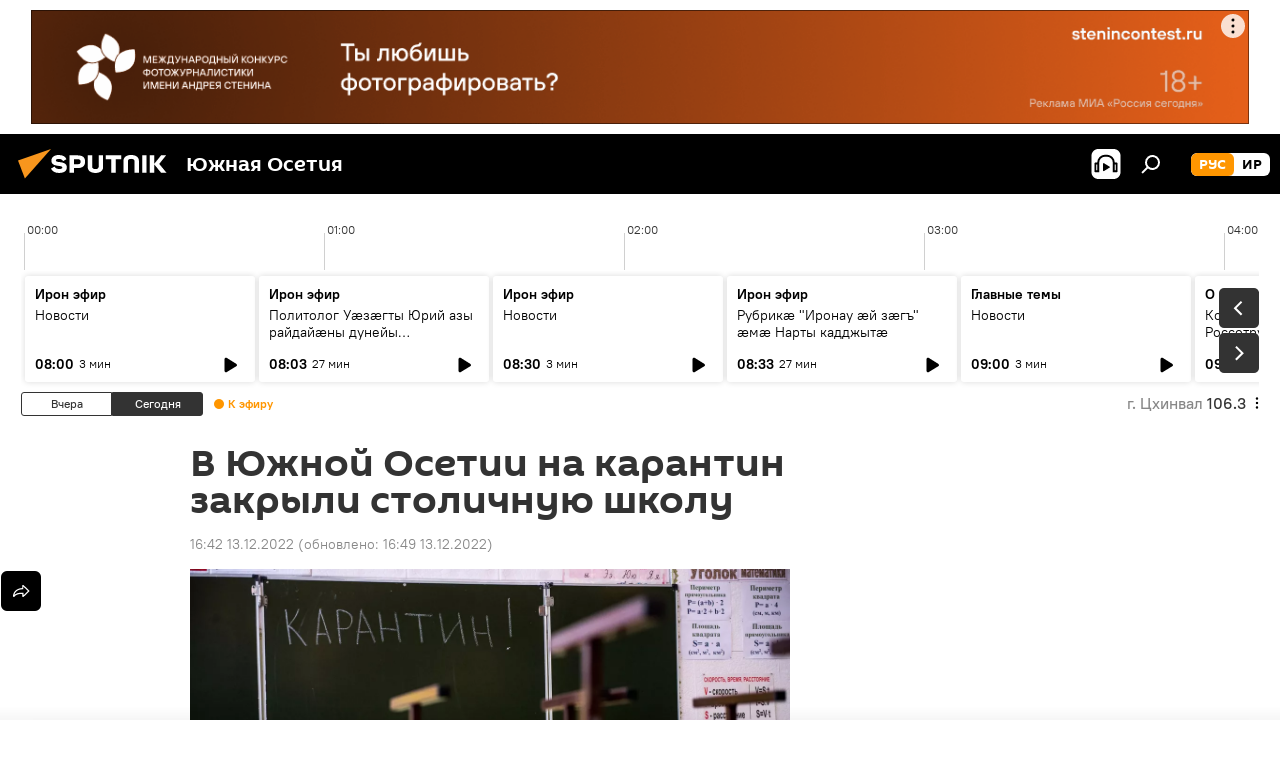

--- FILE ---
content_type: text/html; charset=utf-8
request_url: https://sputnik-ossetia.ru/20221213/v-yuzhnoy-osetii-na-karantin-zakryli-stolichnuyu-shkolu-20454327.html
body_size: 25362
content:
<!DOCTYPE html><html lang="ru" data-lang="rus" data-charset="" dir="ltr"><head prefix="og: http://ogp.me/ns# fb: http://ogp.me/ns/fb# article: http://ogp.me/ns/article#"><title>В Южной Осетии на карантин закрыли столичную школу - 13.12.2022, Sputnik Южная Осетия</title><meta name="description" content="ЦХИНВАЛ, 13 дек – Sputnik. В Южной Осетии из-за роста заболеваемости гриппом и ОРВИ закрыли на карантин столичную школу № 6. Кроме того, в ряде... 13.12.2022, Sputnik Южная Осетия"><meta name="keywords" content="южная осетия, новости, образование"><meta http-equiv="X-UA-Compatible" content="IE=edge,chrome=1"><meta http-equiv="Content-Type" content="text/html; charset=utf-8"><meta name="robots" content="index, follow, max-image-preview:large"><meta name="viewport" content="width=device-width, initial-scale=1.0, maximum-scale=1.0, user-scalable=yes"><meta name="HandheldFriendly" content="true"><meta name="MobileOptimzied" content="width"><meta name="referrer" content="always"><meta name="format-detection" content="telephone=no"><meta name="format-detection" content="address=no"><link rel="alternate" type="application/rss+xml" href="https://sputnik-ossetia.ru/export/rss2/archive/index.xml"><link rel="canonical" href="https://sputnik-ossetia.ru/20221213/v-yuzhnoy-osetii-na-karantin-zakryli-stolichnuyu-shkolu-20454327.html"><link rel="preload" as="image" href="https://cdnn1.img.sputnik-ossetia.ru/img/1025/97/10259793_0:0:3077:1731_1920x0_80_0_0_fd60877570f8fd70b1e0ec75156d3f2b.jpg.webp" imagesrcset="https://cdnn1.img.sputnik-ossetia.ru/img/1025/97/10259793_0:0:3077:1731_640x0_80_0_0_24a3192bf49e4ccee2ce899e0758c1bf.jpg.webp 640w,https://cdnn1.img.sputnik-ossetia.ru/img/1025/97/10259793_0:0:3077:1731_1280x0_80_0_0_ca8f4c7d3e6b743bdc67df5cd79ec6eb.jpg.webp 1280w,https://cdnn1.img.sputnik-ossetia.ru/img/1025/97/10259793_0:0:3077:1731_1920x0_80_0_0_fd60877570f8fd70b1e0ec75156d3f2b.jpg.webp 1920w"><link rel="preconnect" href="https://cdnn1.img.sputnik-ossetia.ru/images/"><link rel="dns-prefetch" href="https://cdnn1.img.sputnik-ossetia.ru/images/"><link rel="alternate" hreflang="ru" href="https://sputnik-ossetia.ru/20221213/v-yuzhnoy-osetii-na-karantin-zakryli-stolichnuyu-shkolu-20454327.html"><link rel="alternate" hreflang="x-default" href="https://sputnik-ossetia.ru/20221213/v-yuzhnoy-osetii-na-karantin-zakryli-stolichnuyu-shkolu-20454327.html"><link rel="apple-touch-icon" sizes="57x57" href="https://cdnn1.img.sputnik-ossetia.ru/i/favicon/favicon-57x57.png"><link rel="apple-touch-icon" sizes="60x60" href="https://cdnn1.img.sputnik-ossetia.ru/i/favicon/favicon-60x60.png"><link rel="apple-touch-icon" sizes="72x72" href="https://cdnn1.img.sputnik-ossetia.ru/i/favicon/favicon-72x72.png"><link rel="apple-touch-icon" sizes="76x76" href="https://cdnn1.img.sputnik-ossetia.ru/i/favicon/favicon-76x76.png"><link rel="apple-touch-icon" sizes="114x114" href="https://cdnn1.img.sputnik-ossetia.ru/i/favicon/favicon-114x114.png"><link rel="apple-touch-icon" sizes="120x120" href="https://cdnn1.img.sputnik-ossetia.ru/i/favicon/favicon-120x120.png"><link rel="apple-touch-icon" sizes="144x144" href="https://cdnn1.img.sputnik-ossetia.ru/i/favicon/favicon-144x144.png"><link rel="apple-touch-icon" sizes="152x152" href="https://cdnn1.img.sputnik-ossetia.ru/i/favicon/favicon-152x152.png"><link rel="apple-touch-icon" sizes="180x180" href="https://cdnn1.img.sputnik-ossetia.ru/i/favicon/favicon-180x180.png"><link rel="icon" type="image/png" sizes="192x192" href="https://cdnn1.img.sputnik-ossetia.ru/i/favicon/favicon-192x192.png"><link rel="icon" type="image/png" sizes="32x32" href="https://cdnn1.img.sputnik-ossetia.ru/i/favicon/favicon-32x32.png"><link rel="icon" type="image/png" sizes="96x96" href="https://cdnn1.img.sputnik-ossetia.ru/i/favicon/favicon-96x96.png"><link rel="icon" type="image/png" sizes="16x16" href="https://cdnn1.img.sputnik-ossetia.ru/i/favicon/favicon-16x16.png"><link rel="manifest" href="/project_data/manifest.json?4"><meta name="msapplication-TileColor" content="#F4F4F4"><meta name="msapplication-TileImage" content="https://cdnn1.img.sputnik-ossetia.ru/i/favicon/favicon-144x144.png"><meta name="theme-color" content="#F4F4F4"><link rel="shortcut icon" href="https://cdnn1.img.sputnik-ossetia.ru/i/favicon/favicon.ico"><meta property="fb:app_id" content="779731408851257"><meta property="fb:pages" content="414513188731593"><meta name="analytics:lang" content="rus"><meta name="analytics:title" content="В Южной Осетии на карантин закрыли столичную школу - 13.12.2022, Sputnik Южная Осетия"><meta name="analytics:keyw" content="South_Ossetia, news, category_obrazovanie"><meta name="analytics:rubric" content=""><meta name="analytics:tags" content="Южная Осетия, Новости, Образование"><meta name="analytics:site_domain" content="sputnik-ossetia.ru"><meta name="analytics:article_id" content="20454327"><meta name="analytics:url" content="https://sputnik-ossetia.ru/20221213/v-yuzhnoy-osetii-na-karantin-zakryli-stolichnuyu-shkolu-20454327.html"><meta name="analytics:p_ts" content="1670938920"><meta name="analytics:author" content="Sputnik Южная Осетия"><meta name="analytics:isscroll" content="0"><meta property="og:url" content="https://sputnik-ossetia.ru/20221213/v-yuzhnoy-osetii-na-karantin-zakryli-stolichnuyu-shkolu-20454327.html"><meta property="og:title" content="В Южной Осетии на карантин закрыли столичную школу"><meta property="og:description" content="ЦХИНВАЛ, 13 дек – Sputnik. В Южной Осетии из-за роста заболеваемости гриппом и ОРВИ закрыли на карантин столичную школу № 6. Кроме того, в ряде общеобразовательных школ закрыли отдельные классы."><meta property="og:type" content="article"><meta property="og:site_name" content="Sputnik Южная Осетия"><meta property="og:locale" content="ru_OS"><meta property="og:image" content="https://cdnn1.img.sputnik-ossetia.ru/img/1025/97/10259793_0:0:3077:1731_2072x0_60_0_0_738053a129e157cbfeb7653df08737a1.jpg.webp"><meta property="og:image:width" content="2072"><meta name="relap-image" content="https://cdnn1.img.sputnik-ossetia.ru/img/1025/97/10259793_0:0:3077:1731_2072x0_80_0_0_4ffd859655e17f90d860e434c7000330.jpg.webp"><meta name="twitter:card" content="summary_large_image"><meta name="twitter:image" content="https://cdnn1.img.sputnik-ossetia.ru/img/1025/97/10259793_0:0:3077:1731_2072x0_60_0_0_738053a129e157cbfeb7653df08737a1.jpg.webp"><meta property="article:published_time" content="20221213T1642+0300"><meta property="article:modified_time" content="20221213T1649+0300"><meta property="article:author" content="Sputnik Южная Осетия"><link rel="author" href="https://sputnik-ossetia.ru"><meta property="article:section" content="Новости"><meta property="article:tag" content="Южная Осетия"><meta property="article:tag" content="Новости"><meta property="article:tag" content="Образование"><meta name="relap-entity-id" content="20454327"><meta property="fb:pages" content="414513188731593"><link rel="amphtml" href="https://sputnik-ossetia.ru/amp/20221213/v-yuzhnoy-osetii-na-karantin-zakryli-stolichnuyu-shkolu-20454327.html"><link rel="preload" as="style" onload="this.onload=null;this.rel='stylesheet'" type="text/css" href="https://cdnn1.img.sputnik-ossetia.ru/css/libs/fonts.min.css?911eb65935"><link rel="stylesheet" type="text/css" href="https://cdnn1.img.sputnik-ossetia.ru/css/common.min.css?9149894256"><link rel="stylesheet" type="text/css" href="https://cdnn1.img.sputnik-ossetia.ru/css/radioschedule.min.css?975ce1b4d"><link rel="stylesheet" type="text/css" href="https://cdnn1.img.sputnik-ossetia.ru/css/article.min.css?913fe17605"><script src="https://cdnn1.img.sputnik-ossetia.ru/min/js/dist/head.js?9c9052ef3"></script><script data-iub-purposes="1">var _paq = _paq || []; (function() {var stackDomain = window.location.hostname.split('.').reverse();var domain = stackDomain[1] + '.' + stackDomain[0];_paq.push(['setCDNMask', new RegExp('cdn(\\w+).img.'+domain)]); _paq.push(['setSiteId', 'sputnik_os']); _paq.push(['trackPageView']); _paq.push(['enableLinkTracking']); var d=document, g=d.createElement('script'), s=d.getElementsByTagName('script')[0]; g.type='text/javascript'; g.defer=true; g.async=true; g.src='//a.sputniknews.com/js/sputnik.js'; s.parentNode.insertBefore(g,s); } )();</script><script type="text/javascript" src="https://cdnn1.img.sputnik-ossetia.ru/min/js/libs/banners/adfx.loader.bind.js?98d724fe2"></script><script>
                (window.yaContextCb = window.yaContextCb || []).push(() => {
                    replaceOriginalAdFoxMethods();
                    window.Ya.adfoxCode.hbCallbacks = window.Ya.adfoxCode.hbCallbacks || [];
                })
            </script><!--В <head> сайта один раз добавьте код загрузчика-->
<script>window.yaContextCb = window.yaContextCb || []</script>
<script src="https://yandex.ru/ads/system/context.js" async></script><script>var endlessScrollFirst = 20454327; var endlessScrollUrl = '/services/article/infinity/'; var endlessScrollAlgorithm = ''; var endlessScrollQueue = [36942773, 36943396, 36942229, 36944596, 36926445, 36943226, 36943016, 36942081, 36942669, 36941888, 36941410, 15223387, 36941134, 36940727, 36940133];</script><script>var endlessScrollFirst = 20454327; var endlessScrollUrl = '/services/article/infinity/'; var endlessScrollAlgorithm = ''; var endlessScrollQueue = [36942773, 36943396, 36942229, 36944596, 36926445, 36943226, 36943016, 36942081, 36942669, 36941888, 36941410, 15223387, 36941134, 36940727, 36940133];</script></head><body id="body" data-ab="a" data-emoji="0" class="site_os m-page-article "><div class="schema_org" itemscope="itemscope" itemtype="https://schema.org/WebSite"><meta itemprop="name" content="Sputnik Южная Осетия"><meta itemprop="alternateName" content="Sputnik Южная Осетия"><meta itemprop="description" content="Свежие события и последние новости Южной Осетии. Фото и видео с места событий, темы дня, происшествия, аналитика."><a itemprop="url" href="https://sputnik-ossetia.ru" title="Sputnik Южная Осетия"> </a><meta itemprop="image" content="https://sputnik-ossetia.ru/i/logo/logo.png"></div><ul class="schema_org" itemscope="itemscope" itemtype="http://schema.org/BreadcrumbList"><li itemprop="itemListElement" itemscope="itemscope" itemtype="http://schema.org/ListItem"><meta itemprop="name" content="Sputnik Южная Осетия"><meta itemprop="position" content="1"><meta itemprop="item" content="https://sputnik-ossetia.ru"><a itemprop="url" href="https://sputnik-ossetia.ru" title="Sputnik Южная Осетия"> </a></li><li itemprop="itemListElement" itemscope="itemscope" itemtype="http://schema.org/ListItem"><meta itemprop="name" content="Новости"><meta itemprop="position" content="2"><meta itemprop="item" content="https://sputnik-ossetia.ru/20221213/"><a itemprop="url" href="https://sputnik-ossetia.ru/20221213/" title="Новости"> </a></li><li itemprop="itemListElement" itemscope="itemscope" itemtype="http://schema.org/ListItem"><meta itemprop="name" content="В Южной Осетии на карантин закрыли столичную школу"><meta itemprop="position" content="3"><meta itemprop="item" content="https://sputnik-ossetia.ru/20221213/v-yuzhnoy-osetii-na-karantin-zakryli-stolichnuyu-shkolu-20454327.html"><a itemprop="url" href="https://sputnik-ossetia.ru/20221213/v-yuzhnoy-osetii-na-karantin-zakryli-stolichnuyu-shkolu-20454327.html" title="В Южной Осетии на карантин закрыли столичную школу"> </a></li></ul><div class="container"><div class="banner m-before-header m-article-desktop" data-position="article_desktop_header" data-infinity="1"><aside class="banner__content"><iframe class="relap-runtime-iframe" style="position:absolute;top:-9999px;left:-9999px;visibility:hidden;" srcdoc="<script src='https://relap.io/v7/relap.js' data-relap-token='HvaPHeJmpVila25r'></script>"></iframe>

<!--AdFox START-->
<!--riaru-->
<!--Площадка: sputnik-ossetia.ru / * / *-->
<!--Тип баннера: 100%x-->
<!--Расположение: 39023_bn23-х120-desk-->
<div id="adfox_163524730848976475_1"></div>
<script>
    window.yaContextCb.push(()=>{
        Ya.adfoxCode.create({
            ownerId: 249922,
            containerId: 'adfox_163524730848976475_1',
            params: {
                pp: 'btoo',
                ps: 'ckbi',
                p2: 'fluh',
                puid1: '',
                puid2: '',
                puid3: '',
                puid4: 'South_Ossetia:news:category_obrazovanie',
                puid5: ''
            }
        })
    })
</script></aside></div><div class="banner m-before-header m-article-mobile" data-position="article_mobile_header" data-infinity="1"><aside class="banner__content"><!--AdFox START-->
<!--riaru-->
<!--Площадка: sputnik-ossetia.ru / * / *-->
<!--Тип баннера: 100%x-->
<!--Расположение: 39028_bn28-х100-mob-->
<div id="adfox_163524753280895947_1"></div>
<script>
    window.yaContextCb.push(()=>{
        Ya.adfoxCode.create({
            ownerId: 249922,
            containerId: 'adfox_163524753280895947_1',
            params: {
                pp: 'btoq',
                ps: 'ckbi',
                p2: 'fluh',
                puid1: '',
                puid2: '',
                puid3: '',
                puid4: 'South_Ossetia:news:category_obrazovanie',
                puid5: ''
            }
        })
    })
</script></aside></div></div><div class="page" id="page"><div id="alerts"><script type="text/template" id="alertAfterRegisterTemplate">
                    
                        <div class="auth-alert m-hidden" id="alertAfterRegister">
                            <div class="auth-alert__text">
                                <%- data.success_title %> <br />
                                <%- data.success_email_1 %>
                                <span class="m-email"></span>
                                <%- data.success_email_2 %>
                            </div>
                            <div class="auth-alert__btn">
                                <button class="form__btn m-min m-black confirmEmail">
                                    <%- data.send %>
                                </button>
                            </div>
                        </div>
                    
                </script><script type="text/template" id="alertAfterRegisterNotifyTemplate">
                    
                        <div class="auth-alert" id="alertAfterRegisterNotify">
                            <div class="auth-alert__text">
                                <%- data.golink_1 %>
                                <span class="m-email">
                                    <%- user.mail %>
                                </span>
                                <%- data.golink_2 %>
                            </div>
                            <% if (user.registerConfirmCount <= 2 ) {%>
                                <div class="auth-alert__btn">
                                    <button class="form__btn m-min m-black confirmEmail">
                                        <%- data.send %>
                                    </button>
                                </div>
                            <% } %>
                        </div>
                    
                </script></div><div class="anchor" id="anchor"><div class="header " id="header"><div class="m-relative"><div class="container m-header"><div class="header__wrap"><div class="header__name"><div class="header__logo"><a href="/" title="Sputnik Южная Осетия"><svg xmlns="http://www.w3.org/2000/svg" width="176" height="44" viewBox="0 0 176 44" fill="none"><path class="chunk_1" fill-rule="evenodd" clip-rule="evenodd" d="M45.8073 18.3817C45.8073 19.5397 47.1661 19.8409 49.3281 20.0417C54.1074 20.4946 56.8251 21.9539 56.8461 25.3743C56.8461 28.7457 54.2802 30.9568 48.9989 30.9568C44.773 30.9568 42.1067 29.1496 41 26.5814L44.4695 24.5688C45.3754 25.9277 46.5334 27.0343 49.4005 27.0343C51.3127 27.0343 52.319 26.4296 52.319 25.5751C52.319 24.5665 51.6139 24.2163 48.3942 23.866C43.7037 23.3617 41.3899 22.0029 41.3899 18.5824C41.3899 15.9675 43.3511 13 48.9359 13C52.9611 13 55.6274 14.8095 56.4305 17.1746L53.1105 19.1358C53.0877 19.1012 53.0646 19.0657 53.041 19.0295C52.4828 18.1733 51.6672 16.9224 48.6744 16.9224C46.914 16.9224 45.8073 17.4758 45.8073 18.3817ZM67.4834 13.3526H59.5918V30.707H64.0279V26.0794H67.4484C72.1179 26.0794 75.0948 24.319 75.0948 19.6401C75.0854 15.3138 72.6199 13.3526 67.4834 13.3526ZM67.4834 22.206H64.0186V17.226H67.4834C69.8975 17.226 70.654 18.0291 70.654 19.6891C70.6587 21.6527 69.6524 22.206 67.4834 22.206ZM88.6994 24.7206C88.6994 26.2289 87.4924 27.0857 85.3794 27.0857C83.3178 27.0857 82.1597 26.2289 82.1597 24.7206V13.3526H77.7236V25.0264C77.7236 28.6477 80.7425 30.9615 85.4704 30.9615C89.9999 30.9615 93.1168 28.8601 93.1168 25.0264V13.3526H88.6808L88.6994 24.7206ZM136.583 13.3526H132.159V30.7023H136.583V13.3526ZM156.097 13.3526L149.215 21.9235L156.45 30.707H151.066L144.276 22.4559V30.707H139.85V13.3526H144.276V21.8021L151.066 13.3526H156.097ZM95.6874 17.226H101.221V30.707H105.648V17.226H111.181V13.3526H95.6874V17.226ZM113.49 18.7342C113.49 15.2134 116.458 13 121.085 13C125.715 13 128.888 15.0616 128.902 18.7342V30.707H124.466V18.935C124.466 17.6789 123.259 16.8734 121.146 16.8734C119.094 16.8734 117.926 17.6789 117.926 18.935V30.707H113.49V18.7342Z" fill="white"></path><path class="chunk_2" d="M41 7L14.8979 36.5862L8 18.431L41 7Z" fill="#F8961D"></path></svg></a></div><div class="header__project"><span class="header__project-title">Южная Осетия</span></div></div><div class="header__controls" data-nosnippet=""><div class="share m-header" data-id="20454327" data-url="https://sputnik-ossetia.ru/20221213/v-yuzhnoy-osetii-na-karantin-zakryli-stolichnuyu-shkolu-20454327.html" data-title="В Южной Осетии на карантин закрыли столичную школу"></div><div class="header__menu"><span class="header__menu-item header__menu-item-radioButton" id="radioButton" data-stream="https://nfw.ria.ru/flv/audio.aspx?ID=2389730&amp;type=mp3"><svg class="svg-icon"><use xmlns:xlink="http://www.w3.org/1999/xlink" xlink:href="/i/sprites/package/inline.svg?63#radio2"></use></svg></span><span class="header__menu-item" data-modal-open="search"><svg class="svg-icon"><use xmlns:xlink="http://www.w3.org/1999/xlink" xlink:href="/i/sprites/package/inline.svg?63#search"></use></svg></span></div><div class="switcher m-double"><div class="switcher__label"><span class="switcher__title">рус</span><span class="switcher__icon"><svg class="svg-icon"><use xmlns:xlink="http://www.w3.org/1999/xlink" xlink:href="/i/sprites/package/inline.svg?63#arrowDown"></use></svg></span></div><div class="switcher__dropdown"><div translate="no" class="notranslate"><div class="switcher__list"><a href="https://sputnik-ossetia.ru/" class="switcher__link m-selected"><span class="switcher__project">Sputnik Южная Осетия</span><span class="switcher__abbr" data-abbr="рус">рус</span><i class="switcher__accept"><svg class="svg-icon"><use xmlns:xlink="http://www.w3.org/1999/xlink" xlink:href="/i/sprites/package/inline.svg?63#ok"></use></svg></i></a><a href="https://sputnik-ossetia.com/" class="switcher__link"><span class="switcher__project">Sputnik Хуссар Ирыстон</span><span class="switcher__abbr" data-abbr="ир">ир</span></a></div></div></div></div></div></div></div></div></div></div><script>var GLOBAL = GLOBAL || {}; GLOBAL.translate = {}; GLOBAL.rtl = 0; GLOBAL.lang = "rus"; GLOBAL.design = "os"; GLOBAL.charset = ""; GLOBAL.project = "sputnik_os"; GLOBAL.htmlCache = 1; GLOBAL.translate.search = {}; GLOBAL.translate.search.notFound = "Ничего не найдено"; GLOBAL.translate.search.stringLenght = "Введите больше букв для поиска"; GLOBAL.www = "https://sputnik-ossetia.ru"; GLOBAL.seo = {}; GLOBAL.seo.title = ""; GLOBAL.seo.keywords = ""; GLOBAL.seo.description = ""; GLOBAL.sock = {}; GLOBAL.sock.server = "https://cm.sputniknews.com/chat"; GLOBAL.sock.lang = "rus"; GLOBAL.sock.project = "sputnik_os"; GLOBAL.social = {}; GLOBAL.social.fbID = "779731408851257"; GLOBAL.share = [ { name: 'vk', mobile: false },{ name: 'odnoklassniki', mobile: false },{ name: 'telegram', mobile: false },{ name: 'messenger', mobile: true },{ name: 'twitter', mobile: false } ]; GLOBAL.csrf_token = ''; GLOBAL.search = {}; GLOBAL.auth = {}; GLOBAL.auth.status = 'error'; GLOBAL.auth.provider = ''; GLOBAL.auth.twitter = '/id/twitter/request/'; GLOBAL.auth.facebook = '/id/facebook/request/'; GLOBAL.auth.vkontakte = '/id/vkontakte/request/'; GLOBAL.auth.google = '/id/google/request/'; GLOBAL.auth.ok = '/id/ok/request/'; GLOBAL.auth.apple = '/id/apple/request/'; GLOBAL.auth.moderator = ''; GLOBAL.user = {}; GLOBAL.user.id = ""; GLOBAL.user.emailActive = ""; GLOBAL.user.registerConfirmCount = 0; GLOBAL.article = GLOBAL.article || {}; GLOBAL.article.id = 20454327; GLOBAL.article.chat_expired = !!1; GLOBAL.chat = GLOBAL.chat || {}; GLOBAL.chat.show = !!1; GLOBAL.locale = {"convertDate":{"yesterday":"\u0432\u0447\u0435\u0440\u0430","hours":{"nominative":"%{s} \u043c\u0438\u043d\u0443\u0442\u0443 \u043d\u0430\u0437\u0430\u0434","genitive":"%{s} \u043c\u0438\u043d\u0443\u0442\u044b \u043d\u0430\u0437\u0430\u0434"},"minutes":{"nominative":"%{s} \u0447\u0430\u0441 \u043d\u0430\u0437\u0430\u0434","genitive":"%{s} \u0447\u0430\u0441\u0430 \u043d\u0430\u0437\u0430\u0434"}},"js_templates":{"unread":"\u041d\u0435\u043f\u0440\u043e\u0447\u0438\u0442\u0430\u043d\u043d\u044b\u0435","you":"\u0412\u044b","author":"\u0430\u0432\u0442\u043e\u0440","report":"\u041f\u043e\u0436\u0430\u043b\u043e\u0432\u0430\u0442\u044c\u0441\u044f","reply":"\u041e\u0442\u0432\u0435\u0442\u0438\u0442\u044c","block":"\u0417\u0430\u0431\u043b\u043e\u043a\u0438\u0440\u043e\u0432\u0430\u0442\u044c","remove":"\u0423\u0434\u0430\u043b\u0438\u0442\u044c","closeall":"\u0417\u0430\u043a\u0440\u044b\u0442\u044c \u0432\u0441\u0435","notifications":"Notificaciones","disable_twelve":"\u041e\u0442\u043a\u043b\u044e\u0447\u0438\u0442\u044c \u043d\u0430 12 \u0447\u0430\u0441\u043e\u0432","new_message":"\u041d\u043e\u0432\u043e\u0435 \u0441\u043e\u043e\u0431\u0449\u0435\u043d\u0438\u0435 \u043e\u0442 sputniknews.ru","acc_block":"\u0412\u0430\u0448 \u0430\u043a\u043a\u0430\u0443\u043d\u0442 \u0437\u0430\u0431\u043b\u043e\u043a\u0438\u0440\u043e\u0432\u0430\u043d \u0430\u0434\u043c\u0438\u043d\u0438\u0441\u0442\u0440\u0430\u0442\u043e\u0440\u043e\u043c \u0441\u0430\u0439\u0442\u0430","acc_unblock":"\u0412\u0430\u0448 \u0430\u043a\u043a\u0430\u0443\u043d\u0442 \u0440\u0430\u0437\u0431\u043b\u043e\u043a\u0438\u0440\u043e\u0432\u0430\u043d \u0430\u0434\u043c\u0438\u043d\u0438\u0441\u0442\u0440\u0430\u0442\u043e\u0440\u043e\u043c \u0441\u0430\u0439\u0442\u0430","you_subscribe_1":"\u0412\u044b \u043f\u043e\u0434\u043f\u0438\u0441\u0430\u043d\u044b \u043d\u0430 \u0442\u0435\u043c\u0443 ","you_subscribe_2":"\u0423\u043f\u0440\u0430\u0432\u043b\u044f\u0442\u044c \u0441\u0432\u043e\u0438\u043c\u0438 \u043f\u043e\u0434\u043f\u0438\u0441\u043a\u0430\u043c\u0438 \u0432\u044b \u043c\u043e\u0436\u0435\u0442\u0435 \u0432 \u043b\u0438\u0447\u043d\u043e\u043c \u043a\u0430\u0431\u0438\u043d\u0435\u0442\u0435","you_received_warning_1":"\u0412\u044b \u043f\u043e\u043b\u0443\u0447\u0438\u043b\u0438 ","you_received_warning_2":" \u043f\u0440\u0435\u0434\u0443\u043f\u0440\u0435\u0436\u0434\u0435\u043d\u0438\u0435. \u0423\u0432\u0430\u0436\u0430\u0439\u0442\u0435 \u0434\u0440\u0443\u0433\u0438\u0445 \u0443\u0447\u0430\u0441\u0442\u043d\u0438\u043a\u043e\u0432 \u0438 \u043d\u0435 \u043d\u0430\u0440\u0443\u0448\u0430\u0439\u0442\u0435 \u043f\u0440\u0430\u0432\u0438\u043b\u0430 \u043a\u043e\u043c\u043c\u0435\u043d\u0442\u0438\u0440\u043e\u0432\u0430\u043d\u0438\u044f. \u041f\u043e\u0441\u043b\u0435 \u0442\u0440\u0435\u0442\u044c\u0435\u0433\u043e \u043d\u0430\u0440\u0443\u0448\u0435\u043d\u0438\u044f \u0432\u044b \u0431\u0443\u0434\u0435\u0442\u0435 \u0437\u0430\u0431\u043b\u043e\u043a\u0438\u0440\u043e\u0432\u0430\u043d\u044b \u043d\u0430 12 \u0447\u0430\u0441\u043e\u0432.","block_time":"\u0421\u0440\u043e\u043a \u0431\u043b\u043e\u043a\u0438\u0440\u043e\u0432\u043a\u0438: ","hours":" \u0447\u0430\u0441\u043e\u0432","forever":"\u043d\u0430\u0432\u0441\u0435\u0433\u0434\u0430","feedback":"\u0421\u0432\u044f\u0437\u0430\u0442\u044c\u0441\u044f","my_subscriptions":"\u041c\u043e\u0438 \u043f\u043e\u0434\u043f\u0438\u0441\u043a\u0438","rules":"\u041f\u0440\u0430\u0432\u0438\u043b\u0430 \u043a\u043e\u043c\u043c\u0435\u043d\u0442\u0438\u0440\u043e\u0432\u0430\u043d\u0438\u044f \u043c\u0430\u0442\u0435\u0440\u0438\u0430\u043b\u043e\u0432","chat":"\u0427\u0430\u0442: ","chat_new_messages":"\u041d\u043e\u0432\u044b\u0435 \u0441\u043e\u043e\u0431\u0449\u0435\u043d\u0438\u044f \u0432 \u0447\u0430\u0442\u0435","chat_moder_remove_1":"\u0412\u0430\u0448\u0435 \u0441\u043e\u043e\u0431\u0449\u0435\u043d\u0438\u0435 ","chat_moder_remove_2":" \u0431\u044b\u043b\u043e \u0443\u0434\u0430\u043b\u0435\u043d\u043e \u0430\u0434\u043c\u0438\u043d\u0438\u0441\u0442\u0440\u0430\u0442\u043e\u0440\u043e\u043c","chat_close_time_1":"\u0412 \u0447\u0430\u0442\u0435 \u043d\u0438\u043a\u0442\u043e \u043d\u0435 \u043f\u0438\u0441\u0430\u043b \u0431\u043e\u043b\u044c\u0448\u0435 12 \u0447\u0430\u0441\u043e\u0432, \u043e\u043d \u0437\u0430\u043a\u0440\u043e\u0435\u0442\u0441\u044f \u0447\u0435\u0440\u0435\u0437 ","chat_close_time_2":" \u0447\u0430\u0441\u043e\u0432","chat_new_emoji_1":"\u041d\u043e\u0432\u044b\u0435 \u0440\u0435\u0430\u043a\u0446\u0438\u0438 ","chat_new_emoji_2":" \u0432\u0430\u0448\u0435\u043c\u0443 \u0441\u043e\u043e\u0431\u0449\u0435\u043d\u0438\u044e ","chat_message_reply_1":"\u041d\u0430 \u0432\u0430\u0448 \u043a\u043e\u043c\u043c\u0435\u043d\u0442\u0430\u0440\u0438\u0439 ","chat_message_reply_2":" \u043e\u0442\u0432\u0435\u0442\u0438\u043b \u043f\u043e\u043b\u044c\u0437\u043e\u0432\u0430\u0442\u0435\u043b\u044c ","chat_verify_message":"\n \u0421\u043f\u0430\u0441\u0438\u0431\u043e! \u0412\u0430\u0448\u0435 \u0441\u043e\u043e\u0431\u0449\u0435\u043d\u0438\u0435 \u0431\u0443\u0434\u0435\u0442 \u043e\u043f\u0443\u0431\u043b\u0438\u043a\u043e\u0432\u0430\u043d\u043e \u043f\u043e\u0441\u043b\u0435 \u043f\u0440\u043e\u0432\u0435\u0440\u043a\u0438 \u043c\u043e\u0434\u0435\u0440\u0430\u0442\u043e\u0440\u0430\u043c\u0438 \u0441\u0430\u0439\u0442\u0430.\n ","emoji_1":"\u041d\u0440\u0430\u0432\u0438\u0442\u0441\u044f","emoji_2":"\u0425\u0430-\u0425\u0430","emoji_3":"\u0423\u0434\u0438\u0432\u0438\u0442\u0435\u043b\u044c\u043d\u043e","emoji_4":"\u0413\u0440\u0443\u0441\u0442\u043d\u043e","emoji_5":"\u0412\u043e\u0437\u043c\u0443\u0442\u0438\u0442\u0435\u043b\u044c\u043d\u043e","emoji_6":"\u041d\u0435 \u043d\u0440\u0430\u0432\u0438\u0442\u0441\u044f","site_subscribe_podcast":{"success":"\u0421\u043f\u0430\u0441\u0438\u0431\u043e, \u0432\u044b \u043f\u043e\u0434\u043f\u0438\u0441\u0430\u043d\u044b \u043d\u0430 \u0440\u0430\u0441\u0441\u044b\u043b\u043a\u0443! \u041d\u0430\u0441\u0442\u0440\u043e\u0438\u0442\u044c \u0438\u043b\u0438 \u043e\u0442\u043c\u0435\u043d\u0438\u0442\u044c \u043f\u043e\u0434\u043f\u0438\u0441\u043a\u0443 \u043c\u043e\u0436\u043d\u043e \u0432 \u043b\u0438\u0447\u043d\u043e\u043c \u043a\u0430\u0431\u0438\u043d\u0435\u0442\u0435","subscribed":"\u0412\u044b \u0443\u0436\u0435 \u043f\u043e\u0434\u043f\u0438\u0441\u0430\u043d\u044b \u043d\u0430 \u044d\u0442\u0443 \u0440\u0430\u0441\u0441\u044b\u043b\u043a\u0443","error":"\u041f\u0440\u043e\u0438\u0437\u043e\u0448\u043b\u0430 \u043d\u0435\u043f\u0440\u0435\u0434\u0432\u0438\u0434\u0435\u043d\u043d\u0430\u044f \u043e\u0448\u0438\u0431\u043a\u0430. \u041f\u043e\u0436\u0430\u043b\u0443\u0439\u0441\u0442\u0430, \u043f\u043e\u0432\u0442\u043e\u0440\u0438\u0442\u0435 \u043f\u043e\u043f\u044b\u0442\u043a\u0443 \u043f\u043e\u0437\u0436\u0435"},"radioschedule":{"live":"\u044d\u0444\u0438\u0440","minute":" \u043c\u0438\u043d"}},"smartcaptcha":{"site_key":"ysc1_Zf0zfLRI3tRHYHJpbX6EjjBcG1AhG9LV0dmZQfJu8ba04c1b"}}; GLOBAL = {...GLOBAL, ...{"subscribe":{"@attributes":{"ratio":"0.2"},"email":"\u0412\u0432\u0435\u0434\u0438\u0442\u0435 e-mail","button":"\u041f\u043e\u0434\u043f\u0438\u0441\u0430\u0442\u044c\u0441\u044f","send":"\u0421\u043f\u0430\u0441\u0438\u0431\u043e, \u0432\u0430\u043c \u043e\u0442\u043f\u0440\u0430\u0432\u043b\u0435\u043d\u043e \u043f\u0438\u0441\u044c\u043c\u043e \u0441\u043e \u0441\u0441\u044b\u043b\u043a\u043e\u0439 \u0434\u043b\u044f \u043f\u043e\u0434\u0442\u0432\u0435\u0440\u0436\u0434\u0435\u043d\u0438\u044f \u043f\u043e\u0434\u043f\u0438\u0441\u043a\u0438","subscribe":"\u0421\u043f\u0430\u0441\u0438\u0431\u043e, \u0432\u044b \u043f\u043e\u0434\u043f\u0438\u0441\u0430\u043d\u044b \u043d\u0430 \u0440\u0430\u0441\u0441\u044b\u043b\u043a\u0443! \u041d\u0430\u0441\u0442\u0440\u043e\u0438\u0442\u044c \u0438\u043b\u0438 \u043e\u0442\u043c\u0435\u043d\u0438\u0442\u044c \u043f\u043e\u0434\u043f\u0438\u0441\u043a\u0443 \u043c\u043e\u0436\u043d\u043e \u0432 \u043b\u0438\u0447\u043d\u043e\u043c \u043a\u0430\u0431\u0438\u043d\u0435\u0442\u0435","confirm":"\u0412\u044b \u0443\u0436\u0435 \u043f\u043e\u0434\u043f\u0438\u0441\u0430\u043d\u044b \u043d\u0430 \u044d\u0442\u0443 \u0440\u0430\u0441\u0441\u044b\u043b\u043a\u0443","registration":{"@attributes":{"button":"\u0417\u0430\u0440\u0435\u0433\u0438\u0441\u0442\u0440\u0438\u0440\u043e\u0432\u0430\u0442\u044c\u0441\u044f","ratio":"0.1"}},"social":{"@attributes":{"count":"6","ratio":"0.7"},"comment":[{},{},{}],"item":[{"@attributes":{"type":"vk","title":"vkontakte","url":"https:\/\/vk.ru\/public95837632"}},{"@attributes":{"type":"ok","title":"odnoklassniki","url":"https:\/\/ok.ru\/group\/52824727486552","ratio":"0.125"}},{"@attributes":{"type":"yd","title":"yandex dzen","url":"https:\/\/zen.yandex.ru\/sputnik-ossetia.ru\/","ratio":"0.125"}},{"@attributes":{"type":"tg","title":"telegram","url":"https:\/\/t.me\/sputnikossetia","ratio":"0.125"}}]}}}}; GLOBAL.js = {}; GLOBAL.js.videoplayer = "https://cdnn1.img.sputnik-ossetia.ru/min/js/dist/videoplayer.js?9651130d6"; GLOBAL.userpic = "/userpic/"; GLOBAL.gmt = ""; GLOBAL.tz = "+0300"; GLOBAL.projectList = [ { title: 'Международный', country: [ { title: 'Английский', url: 'https://sputnikglobe.com', flag: 'flags-INT', lang: 'International', lang2: 'English' }, ] }, { title: 'Ближний Восток', country: [ { title: 'Арабский', url: 'https://sarabic.ae/', flag: 'flags-INT', lang: 'Sputnik عربي', lang2: 'Arabic' }, { title: 'Турецкий', url: 'https://anlatilaninotesi.com.tr/', flag: 'flags-TUR', lang: 'Türkiye', lang2: 'Türkçe' }, { title: 'Фарси', url: 'https://spnfa.ir/', flag: 'flags-INT', lang: 'Sputnik ایران', lang2: 'Persian' }, { title: 'Дари', url: 'https://sputnik.af/', flag: 'flags-INT', lang: 'Sputnik افغانستان', lang2: 'Dari' }, ] }, { title: 'Латинская Америка', country: [ { title: 'Испанский', url: 'https://noticiaslatam.lat/', flag: 'flags-INT', lang: 'Mundo', lang2: 'Español' }, { title: 'Португальский', url: 'https://noticiabrasil.net.br/', flag: 'flags-BRA', lang: 'Brasil', lang2: 'Português' }, ] }, { title: 'Южная Азия', country: [ { title: 'Хинди', url: 'https://hindi.sputniknews.in', flag: 'flags-IND', lang: 'भारत', lang2: 'हिंदी' }, { title: 'Английский', url: 'https://sputniknews.in', flag: 'flags-IND', lang: 'India', lang2: 'English' }, ] }, { title: 'Восточная и Юго-Восточная Азия', country: [ { title: 'Вьетнамский', url: 'https://kevesko.vn/', flag: 'flags-VNM', lang: 'Việt Nam', lang2: 'Tiếng Việt' }, { title: 'Японский', url: 'https://sputniknews.jp/', flag: 'flags-JPN', lang: '日本', lang2: '日本語' }, { title: 'Китайский', url: 'https://sputniknews.cn/', flag: 'flags-CHN', lang: '中国', lang2: '中文' }, ] }, { title: 'Центральная Азия', country: [ { title: 'Казахский', url: 'https://sputnik.kz/', flag: 'flags-KAZ', lang: 'Қазақстан', lang2: 'Қазақ тілі' }, { title: 'Киргизский', url: 'https://sputnik.kg/', flag: 'flags-KGZ', lang: 'Кыргызстан', lang2: 'Кыргызча' }, { title: 'Узбекский', url: 'https://oz.sputniknews.uz/', flag: 'flags-UZB', lang: 'Oʻzbekiston', lang2: 'Ўзбекча' }, { title: 'Таджикский', url: 'https://sputnik.tj/', flag: 'flags-TJK', lang: 'Тоҷикистон', lang2: 'Тоҷикӣ' }, ] }, { title: 'Африка', country: [ { title: 'Французский', url: 'https://fr.sputniknews.africa/', flag: 'flags-INT', lang: 'Afrique', lang2: 'Français' }, { title: 'Английский', url: 'https://en.sputniknews.africa', flag: 'flags-INT', lang: 'Africa', lang2: 'English' }, ] }, { title: 'Кавказ', country: [ { title: 'Армянский', url: 'https://arm.sputniknews.ru/', flag: 'flags-ARM', lang: 'Արմենիա', lang2: 'Հայերեն' }, { title: 'Абхазский', url: 'https://sputnik-abkhazia.info/', flag: 'flags-ABH', lang: 'Аҧсны', lang2: 'Аҧсышәала' }, { title: 'Осетинский', url: 'https://sputnik-ossetia.com/', flag: 'flags-OST', lang: 'Хуссар Ирыстон', lang2: 'Иронау' }, { title: 'Азербайджанский', url: 'https://sputnik.az/', flag: 'flags-AZE', lang: 'Azərbaycan', lang2: 'Аzərbaycanca' }, ] }, { title: 'Европа', country: [ { title: 'Сербский', url: 'https://sputnikportal.rs/', flag: 'flags-SRB', lang: 'Србиjа', lang2: 'Српски' }, { title: 'Русский', url: 'https://lv.sputniknews.ru/', flag: 'flags-LVA', lang: 'Latvija', lang2: 'Русский' }, { title: 'Русский', url: 'https://lt.sputniknews.ru/', flag: 'flags-LTU', lang: 'Lietuva', lang2: 'Русский' }, { title: 'Молдавский', url: 'https://md.sputniknews.com/', flag: 'flags-MDA', lang: 'Moldova', lang2: 'Moldovenească' }, { title: 'Белорусский', url: 'https://bel.sputnik.by/', flag: 'flags-BLR', lang: 'Беларусь', lang2: 'Беларускi' } ] }, ];</script><div class="wrapper" id="endless" data-infinity-max-count="2"><div class="radioschedule"><div class="radioschedule__inner"><div class="radioschedule__time"><div class="radioschedule__time-scroll"><div class="radioschedule__time-list"><div class="radioschedule__time-day"><div class="radioschedule__time-line-item" style="left: 0px;">00:00</div><div class="radioschedule__time-line-item" style="left: 300px;">01:00</div><div class="radioschedule__time-line-item" style="left: 600px;">02:00</div><div class="radioschedule__time-line-item" style="left: 900px;">03:00</div><div class="radioschedule__time-line-item" style="left: 1200px;">04:00</div><div class="radioschedule__time-line-item" style="left: 1500px;">05:00</div><div class="radioschedule__time-line-item" style="left: 1800px;">06:00</div><div class="radioschedule__time-line-item" style="left: 2100px;">07:00</div><div class="radioschedule__time-line-item" style="left: 2400px;">08:00</div><div class="radioschedule__time-line-item" style="left: 2700px;">09:00</div><div class="radioschedule__time-line-item" style="left: 3000px;">10:00</div><div class="radioschedule__time-line-item" style="left: 3300px;">11:00</div><div class="radioschedule__time-line-item" style="left: 3600px;">12:00</div><div class="radioschedule__time-line-item" style="left: 3900px;">13:00</div><div class="radioschedule__time-line-item" style="left: 4200px;">14:00</div><div class="radioschedule__time-line-item" style="left: 4500px;">15:00</div><div class="radioschedule__time-line-item" style="left: 4800px;">16:00</div><div class="radioschedule__time-line-item" style="left: 5100px;">17:00</div><div class="radioschedule__time-line-item" style="left: 5400px;">18:00</div><div class="radioschedule__time-line-item" style="left: 5700px;">19:00</div><div class="radioschedule__time-line-item" style="left: 6000px;">20:00</div><div class="radioschedule__time-line-item" style="left: 6300px;">21:00</div><div class="radioschedule__time-line-item" style="left: 6600px;">22:00</div><div class="radioschedule__time-line-item" style="left: 6900px;">23:00</div><div class="radioschedule__time-list-item" data-pos="8" data-start="1768453200" data-end="1768453380" style="left: 2400.00383333333px; width: 15.4026666666667px"></div><div class="radioschedule__time-list-item" data-pos="8" data-start="1768453380" data-end="1768455000" style="left: 2416.39183333333px; width: 131.571416666667px"></div><div class="radioschedule__time-list-item" data-pos="8" data-start="1768455000" data-end="1768455180" style="left: 2549.98441666667px; width: 15.4026666666667px"></div><div class="radioschedule__time-list-item" data-pos="8" data-start="1768455180" data-end="1768456800" style="left: 2566.39016666667px; width: 132.60325px"></div><div class="radioschedule__time-list-item" data-pos="9" data-start="1768456800" data-end="1768456980" style="left: 2699.99108333333px; width: 15.80325px"></div><div class="radioschedule__time-list-item" data-pos="9" data-start="1768456980" data-end="1768458780" style="left: 2716.79683333333px; width: 143.853333333333px"></div><div class="radioschedule__time-list-item" data-pos="9" data-start="1768458780" data-end="1768458960" style="left: 2865.25333333333px; width: 15.8010833333333px"></div><div class="radioschedule__time-list-item" data-pos="9" data-start="1768458960" data-end="1768467600" style="left: 2882.05008333333px; width: 114.1455px"></div><div class="radioschedule__time-list-item" data-pos="12" data-start="1768467600" data-end="1768467780" style="left: 3600.00641666667px; width: 13.1321666666667px"></div><div class="radioschedule__time-list-item" data-pos="12" data-start="1768467780" data-end="1768468800" style="left: 3617.48383333333px; width: 38.6438333333333px"></div><div class="radioschedule__time-list-item" data-pos="12" data-start="1768468800" data-end="1768469400" style="left: 3701.93691666667px; width: 39.394px"></div><div class="radioschedule__time-list-item" data-pos="12" data-start="1768469400" data-end="1768469880" style="left: 3749.99341666667px; width: 13.1321666666667px"></div><div class="radioschedule__time-list-item" data-pos="12" data-start="1768469880" data-end="1768485600" style="left: 3788.71716666667px; width: 108.291916666667px"></div><div class="radioschedule__time-list-item" data-pos="17" data-start="1768485600" data-end="1768486080" style="left: 5100.00816666667px; width: 16.91125px"></div><div class="radioschedule__time-list-item" data-pos="17" data-start="1768486080" data-end="1768486800" style="left: 5142.11066666667px; width: 51.9893333333333px"></div><div class="radioschedule__time-list-item" data-pos="17" data-start="1768486800" data-end="1768487400" style="left: 5199.43225px; width: 48.5106666666667px"></div><div class="radioschedule__time-list-item" data-pos="17" data-start="1768487400" data-end="1768487640" style="left: 5250.00091666667px; width: 15.8359166666667px"></div><div class="radioschedule__time-list-item" data-pos="17" data-start="1768487640" data-end="1768488420" style="left: 5270.58908333333px; width: 50.5613333333333px"></div><div class="radioschedule__time-list-item" data-pos="17" data-start="1768488420" data-end="1768489167" style="left: 5335.57216666667px; width: 61.2910833333333px"></div></div><div class="radioschedule__time-day"><div class="radioschedule__time-line-item" style="left: 0px;">00:00</div><div class="radioschedule__time-line-item" style="left: 300px;">01:00</div><div class="radioschedule__time-line-item" style="left: 600px;">02:00</div><div class="radioschedule__time-line-item" style="left: 900px;">03:00</div><div class="radioschedule__time-line-item" style="left: 1200px;">04:00</div><div class="radioschedule__time-line-item" style="left: 1500px;">05:00</div><div class="radioschedule__time-line-item" style="left: 1800px;">06:00</div><div class="radioschedule__time-line-item" style="left: 2100px;">07:00</div><div class="radioschedule__time-line-item" style="left: 2400px;">08:00</div><div class="radioschedule__time-line-item" style="left: 2700px;">09:00</div><div class="radioschedule__time-line-item" style="left: 3000px;">10:00</div><div class="radioschedule__time-line-item" style="left: 3300px;">11:00</div><div class="radioschedule__time-line-item" style="left: 3600px;">12:00</div><div class="radioschedule__time-line-item" style="left: 3900px;">13:00</div><div class="radioschedule__time-line-item" style="left: 4200px;">14:00</div><div class="radioschedule__time-line-item" style="left: 4500px;">15:00</div><div class="radioschedule__time-line-item" style="left: 4800px;">16:00</div><div class="radioschedule__time-line-item" style="left: 5100px;">17:00</div><div class="radioschedule__time-line-item" style="left: 5400px;">18:00</div><div class="radioschedule__time-line-item" style="left: 5700px;">19:00</div><div class="radioschedule__time-line-item" style="left: 6000px;">20:00</div><div class="radioschedule__time-line-item" style="left: 6300px;">21:00</div><div class="radioschedule__time-line-item" style="left: 6600px;">22:00</div><div class="radioschedule__time-line-item" style="left: 6900px;">23:00</div><div class="radioschedule__time-list-item" data-pos="8" data-start="1768539600" data-end="1768539840" style="left: 2400.00525px; width: 16.5673333333333px"></div><div class="radioschedule__time-list-item" data-pos="8" data-start="1768539840" data-end="1768541400" style="left: 2417.56066666667px; width: 131.438583333333px"></div><div class="radioschedule__time-list-item" data-pos="8" data-start="1768541400" data-end="1768541640" style="left: 2550.00391666667px; width: 16.5673333333333px"></div><div class="radioschedule__time-list-item" data-pos="8" data-start="1768541640" data-end="1768543200" style="left: 2567.56725px; width: 131.438583333333px"></div><div class="radioschedule__time-list-item" data-pos="9" data-start="1768543200" data-end="1768543380" style="left: 2699.99316666667px; width: 17.0048333333333px"></div><div class="radioschedule__time-list-item" data-pos="9" data-start="1768543380" data-end="1768544940" style="left: 2716.74183333333px; width: 126.727833333333px"></div><div class="radioschedule__time-list-item" data-pos="9" data-start="1768544940" data-end="1768545120" style="left: 2844.45725px; width: 17.0048333333333px"></div><div class="radioschedule__time-list-item" data-pos="9" data-start="1768545120" data-end="1768554000" style="left: 2861.21391666667px; width: 137.466333333333px"></div><div class="radioschedule__time-list-item" data-pos="12" data-start="1768554000" data-end="1768554480" style="left: 3600.00266666667px; width: 15.4636666666667px"></div><div class="radioschedule__time-list-item" data-pos="12" data-start="1768554480" data-end="1768555560" style="left: 3640.79175px; width: 39.05875px"></div><div class="radioschedule__time-list-item" data-pos="12" data-start="1768555560" data-end="1768555800" style="left: 3730.15933333333px; width: 11.1273333333333px"></div><div class="radioschedule__time-list-item" data-pos="12" data-start="1768555800" data-end="1768556460" style="left: 3750.11375px; width: 15.4636666666667px"></div><div class="radioschedule__time-list-item" data-pos="12" data-start="1768556460" data-end="1768557360" style="left: 3804.05858333333px; width: 75.9370833333333px"></div><div class="radioschedule__time-list-item" data-pos="12" data-start="1768557360" data-end="1768572000" style="left: 3881.70575px; width: 15.02175px"></div><div class="radioschedule__time-list-item" data-pos="17" data-start="1768572000" data-end="1768573140" style="left: 5100.00591666667px; width: 16.5041666666667px"></div><div class="radioschedule__time-list-item" data-pos="17" data-start="1768573140" data-end="1768573800" style="left: 5193.93058333333px; width: 52.9821666666667px"></div><div class="radioschedule__time-list-item" data-pos="17" data-start="1768573800" data-end="1768574160" style="left: 5250.00591666667px; width: 16.5041666666667px"></div><div class="radioschedule__time-list-item" data-pos="17" data-start="1768574160" data-end="1768575000" style="left: 5277.91383333333px; width: 72.7324166666667px"></div><div class="radioschedule__time-list-item" data-pos="17" data-start="1768575000" data-end="1768575549" style="left: 5352.09516666667px; width: 44.7295833333333px"></div></div></div></div></div><div class="radioschedule__list"><div class="radioschedule__list-scroll"><div class="radioschedule__list-inner"><div class="radioschedule__item" data-day="1" data-start="1768453200"><div class="radioschedule__item-category">Ирон эфир</div><div class="radioschedule__item-title"><a href="https://sputnik-ossetia.com/20260115/36898627.html">Новости</a></div><div class="radioschedule__item-time"><span>08:00</span><div class="radioschedule__item-duration">3 мин</div></div><div class="radioschedule__item-player"><div class="radioschedule__player" data-media="https://nfw.ria.ru/flv/file.aspx?type=mp3hi&amp;ID=35768843"><span><svg class="svg-icon"><use xmlns:xlink="http://www.w3.org/1999/xlink" xlink:href="/i/sprites/package/inline.svg?63#play_filled"></use></svg></span><span><svg class="svg-icon"><use xmlns:xlink="http://www.w3.org/1999/xlink" xlink:href="/i/sprites/package/inline.svg?63#pause_small"></use></svg></span></div></div></div><div class="radioschedule__item" data-day="1" data-start="1768453380"><div class="radioschedule__item-category">Ирон эфир</div><div class="radioschedule__item-title"><a href="https://sputnik-ossetia.com/20260115/36898858.html">Политолог Уӕзӕгты Юрий азы райдайӕны дунейы ахсджиагдӕр цаутыл</a></div><div class="radioschedule__item-time"><span>08:03</span><div class="radioschedule__item-duration">27 мин</div></div><div class="radioschedule__item-player"><div class="radioschedule__player" data-media="https://nfw.ria.ru/flv/file.aspx?type=mp3hi&amp;ID=64473245"><span><svg class="svg-icon"><use xmlns:xlink="http://www.w3.org/1999/xlink" xlink:href="/i/sprites/package/inline.svg?63#play_filled"></use></svg></span><span><svg class="svg-icon"><use xmlns:xlink="http://www.w3.org/1999/xlink" xlink:href="/i/sprites/package/inline.svg?63#pause_small"></use></svg></span></div></div></div><div class="radioschedule__item" data-day="1" data-start="1768455000"><div class="radioschedule__item-category">Ирон эфир</div><div class="radioschedule__item-title"><a href="https://sputnik-ossetia.com/20260115/36898627.html">Новости</a></div><div class="radioschedule__item-time"><span>08:30</span><div class="radioschedule__item-duration">3 мин</div></div><div class="radioschedule__item-player"><div class="radioschedule__player" data-media="https://nfw.ria.ru/flv/file.aspx?type=mp3hi&amp;ID=35768843"><span><svg class="svg-icon"><use xmlns:xlink="http://www.w3.org/1999/xlink" xlink:href="/i/sprites/package/inline.svg?63#play_filled"></use></svg></span><span><svg class="svg-icon"><use xmlns:xlink="http://www.w3.org/1999/xlink" xlink:href="/i/sprites/package/inline.svg?63#pause_small"></use></svg></span></div></div></div><div class="radioschedule__item" data-day="1" data-start="1768455180"><div class="radioschedule__item-category">Ирон эфир</div><div class="radioschedule__item-title"><a href="https://sputnik-ossetia.com/20260115/36899103.html">Рубрикæ "Иронау ӕй зӕгъ" ӕмӕ Нарты кадджытæ</a></div><div class="radioschedule__item-time"><span>08:33</span><div class="radioschedule__item-duration">27 мин</div></div><div class="radioschedule__item-player"><div class="radioschedule__player" data-media="https://nfw.ria.ru/flv/file.aspx?type=mp3hi&amp;ID=51028372"><span><svg class="svg-icon"><use xmlns:xlink="http://www.w3.org/1999/xlink" xlink:href="/i/sprites/package/inline.svg?63#play_filled"></use></svg></span><span><svg class="svg-icon"><use xmlns:xlink="http://www.w3.org/1999/xlink" xlink:href="/i/sprites/package/inline.svg?63#pause_small"></use></svg></span></div></div></div><div class="radioschedule__item" data-day="1" data-start="1768456800"><div class="radioschedule__item-category">Главные темы</div><div class="radioschedule__item-title"><a href="https://sputnik-ossetia.com/20260115/36899859.html">Новости</a></div><div class="radioschedule__item-time"><span>09:00</span><div class="radioschedule__item-duration">3 мин</div></div><div class="radioschedule__item-player"><div class="radioschedule__player" data-media="https://nfw.ria.ru/flv/file.aspx?type=mp3hi&amp;ID=92687605"><span><svg class="svg-icon"><use xmlns:xlink="http://www.w3.org/1999/xlink" xlink:href="/i/sprites/package/inline.svg?63#play_filled"></use></svg></span><span><svg class="svg-icon"><use xmlns:xlink="http://www.w3.org/1999/xlink" xlink:href="/i/sprites/package/inline.svg?63#pause_small"></use></svg></span></div></div></div><div class="radioschedule__item" data-day="1" data-start="1768456980"><div class="radioschedule__item-category">О главном на Спутнике</div><div class="radioschedule__item-title"><a href="/20260115/36899487.html">Комиссаров об итогах работы Россотрудничества в 2025 году</a></div><div class="radioschedule__item-time"><span>09:03</span><div class="radioschedule__item-duration">29 мин</div></div><div class="radioschedule__item-player"><div class="radioschedule__player" data-media="https://nfw.ria.ru/flv/file.aspx?type=mp3hi&amp;ID=65965820"><span><svg class="svg-icon"><use xmlns:xlink="http://www.w3.org/1999/xlink" xlink:href="/i/sprites/package/inline.svg?63#play_filled"></use></svg></span><span><svg class="svg-icon"><use xmlns:xlink="http://www.w3.org/1999/xlink" xlink:href="/i/sprites/package/inline.svg?63#pause_small"></use></svg></span></div></div></div><div class="radioschedule__item" data-day="1" data-start="1768458780"><div class="radioschedule__item-category">Главные темы</div><div class="radioschedule__item-title"><a href="https://sputnik-ossetia.com/20260115/36901075.html">Новости</a></div><div class="radioschedule__item-time"><span>09:33</span><div class="radioschedule__item-duration">3 мин</div></div><div class="radioschedule__item-player"><div class="radioschedule__player" data-media="https://nfw.ria.ru/flv/file.aspx?type=mp3hi&amp;ID=39318326"><span><svg class="svg-icon"><use xmlns:xlink="http://www.w3.org/1999/xlink" xlink:href="/i/sprites/package/inline.svg?63#play_filled"></use></svg></span><span><svg class="svg-icon"><use xmlns:xlink="http://www.w3.org/1999/xlink" xlink:href="/i/sprites/package/inline.svg?63#pause_small"></use></svg></span></div></div></div><div class="radioschedule__item" data-day="1" data-start="1768458960"><div class="radioschedule__item-category"></div><div class="radioschedule__item-title"><a href="https://sputnik-ossetia.com/20260115/36901304.html">On air</a></div><div class="radioschedule__item-time"><span>09:36</span><div class="radioschedule__item-duration">23 мин</div></div><div class="radioschedule__item-player"><div class="radioschedule__player" data-media="https://nfw.ria.ru/flv/file.aspx?type=mp3hi&amp;ID=32136025"><span><svg class="svg-icon"><use xmlns:xlink="http://www.w3.org/1999/xlink" xlink:href="/i/sprites/package/inline.svg?63#play_filled"></use></svg></span><span><svg class="svg-icon"><use xmlns:xlink="http://www.w3.org/1999/xlink" xlink:href="/i/sprites/package/inline.svg?63#pause_small"></use></svg></span></div></div></div><div class="radioschedule__item" data-day="1" data-start="1768467600"><div class="radioschedule__item-category">Главные темы</div><div class="radioschedule__item-title"><a href="https://sputnik-ossetia.com/20260115/36905650.html">Новости</a></div><div class="radioschedule__item-time"><span>12:00</span><div class="radioschedule__item-duration">3 мин</div></div><div class="radioschedule__item-player"><div class="radioschedule__player" data-media="https://nfw.ria.ru/flv/file.aspx?type=mp3hi&amp;ID=89225395"><span><svg class="svg-icon"><use xmlns:xlink="http://www.w3.org/1999/xlink" xlink:href="/i/sprites/package/inline.svg?63#play_filled"></use></svg></span><span><svg class="svg-icon"><use xmlns:xlink="http://www.w3.org/1999/xlink" xlink:href="/i/sprites/package/inline.svg?63#pause_small"></use></svg></span></div></div></div><div class="radioschedule__item" data-day="1" data-start="1768467780"><div class="radioschedule__item-category">О главном на Спутнике</div><div class="radioschedule__item-title"><a href="/20260115/36905881.html">Уиткофф и Кушнер планируют в январе встретиться с Путиным в Москве</a></div><div class="radioschedule__item-time"><span>12:03</span><div class="radioschedule__item-duration">8 мин</div></div><div class="radioschedule__item-player"><div class="radioschedule__player" data-media="https://nfw.ria.ru/flv/file.aspx?type=mp3hi&amp;ID=28976079"><span><svg class="svg-icon"><use xmlns:xlink="http://www.w3.org/1999/xlink" xlink:href="/i/sprites/package/inline.svg?63#play_filled"></use></svg></span><span><svg class="svg-icon"><use xmlns:xlink="http://www.w3.org/1999/xlink" xlink:href="/i/sprites/package/inline.svg?63#pause_small"></use></svg></span></div></div></div><div class="radioschedule__item" data-day="1" data-start="1768468800"><div class="radioschedule__item-category">О главном на Спутнике</div><div class="radioschedule__item-title"><a href="/20260115/36906171.html">Политолог рассказал, зачем Трампу нужна Гренландия</a></div><div class="radioschedule__item-time"><span>12:20</span><div class="radioschedule__item-duration">8 мин</div></div><div class="radioschedule__item-player"><div class="radioschedule__player" data-media="https://nfw.ria.ru/flv/file.aspx?type=mp3hi&amp;ID=10604770"><span><svg class="svg-icon"><use xmlns:xlink="http://www.w3.org/1999/xlink" xlink:href="/i/sprites/package/inline.svg?63#play_filled"></use></svg></span><span><svg class="svg-icon"><use xmlns:xlink="http://www.w3.org/1999/xlink" xlink:href="/i/sprites/package/inline.svg?63#pause_small"></use></svg></span></div></div></div><div class="radioschedule__item" data-day="1" data-start="1768469400"><div class="radioschedule__item-category">Главные темы</div><div class="radioschedule__item-title"><a href="https://sputnik-ossetia.com/20260115/36905650.html">Новости</a></div><div class="radioschedule__item-time"><span>12:30</span><div class="radioschedule__item-duration">3 мин</div></div><div class="radioschedule__item-player"><div class="radioschedule__player" data-media="https://nfw.ria.ru/flv/file.aspx?type=mp3hi&amp;ID=89225395"><span><svg class="svg-icon"><use xmlns:xlink="http://www.w3.org/1999/xlink" xlink:href="/i/sprites/package/inline.svg?63#play_filled"></use></svg></span><span><svg class="svg-icon"><use xmlns:xlink="http://www.w3.org/1999/xlink" xlink:href="/i/sprites/package/inline.svg?63#pause_small"></use></svg></span></div></div></div><div class="radioschedule__item" data-day="1" data-start="1768469880"><div class="radioschedule__item-category">О главном на Спутнике</div><div class="radioschedule__item-title"><a href="/20260115/36906455.html">Евросоюз поддержал призывы Макрона и Мелони о диалоге с Россией</a></div><div class="radioschedule__item-time"><span>12:38</span><div class="radioschedule__item-duration">22 мин</div></div><div class="radioschedule__item-player"><div class="radioschedule__player" data-media="https://nfw.ria.ru/flv/file.aspx?type=mp3hi&amp;ID=23591911"><span><svg class="svg-icon"><use xmlns:xlink="http://www.w3.org/1999/xlink" xlink:href="/i/sprites/package/inline.svg?63#play_filled"></use></svg></span><span><svg class="svg-icon"><use xmlns:xlink="http://www.w3.org/1999/xlink" xlink:href="/i/sprites/package/inline.svg?63#pause_small"></use></svg></span></div></div></div><div class="radioschedule__item" data-day="1" data-start="1768485600"><div class="radioschedule__item-category">Главные темы</div><div class="radioschedule__item-title"><a href="https://sputnik-ossetia.com/20260115/36914975.html">Новости</a></div><div class="radioschedule__item-time"><span>17:00</span><div class="radioschedule__item-duration">4 мин</div></div><div class="radioschedule__item-player"><div class="radioschedule__player" data-media="https://nfw.ria.ru/flv/file.aspx?type=mp3hi&amp;ID=64047551"><span><svg class="svg-icon"><use xmlns:xlink="http://www.w3.org/1999/xlink" xlink:href="/i/sprites/package/inline.svg?63#play_filled"></use></svg></span><span><svg class="svg-icon"><use xmlns:xlink="http://www.w3.org/1999/xlink" xlink:href="/i/sprites/package/inline.svg?63#pause_small"></use></svg></span></div></div></div><div class="radioschedule__item" data-day="1" data-start="1768486080"><div class="radioschedule__item-category">В центре событий</div><div class="radioschedule__item-title"><a href="/20260115/36915206.html">Ирине Таболовой - 80 лет</a></div><div class="radioschedule__item-time"><span>17:08</span><div class="radioschedule__item-duration">11 мин</div></div><div class="radioschedule__item-player"><div class="radioschedule__player" data-media="https://nfw.ria.ru/flv/file.aspx?type=mp3hi&amp;ID=88583021"><span><svg class="svg-icon"><use xmlns:xlink="http://www.w3.org/1999/xlink" xlink:href="/i/sprites/package/inline.svg?63#play_filled"></use></svg></span><span><svg class="svg-icon"><use xmlns:xlink="http://www.w3.org/1999/xlink" xlink:href="/i/sprites/package/inline.svg?63#pause_small"></use></svg></span></div></div></div><div class="radioschedule__item" data-day="1" data-start="1768486800"><div class="radioschedule__item-category">В центре событий</div><div class="radioschedule__item-title"><a href="https://sputnik-ossetia.com/20260115/36915436.html">Великий патриот: Станислав Кочиев о первом осетинском военкоре</a></div><div class="radioschedule__item-time"><span>17:20</span><div class="radioschedule__item-duration">10 мин</div></div><div class="radioschedule__item-player"><div class="radioschedule__player" data-media="https://nfw.ria.ru/flv/file.aspx?type=mp3hi&amp;ID=87155735"><span><svg class="svg-icon"><use xmlns:xlink="http://www.w3.org/1999/xlink" xlink:href="/i/sprites/package/inline.svg?63#play_filled"></use></svg></span><span><svg class="svg-icon"><use xmlns:xlink="http://www.w3.org/1999/xlink" xlink:href="/i/sprites/package/inline.svg?63#pause_small"></use></svg></span></div></div></div><div class="radioschedule__item" data-day="1" data-start="1768487400"><div class="radioschedule__item-category">Главные темы</div><div class="radioschedule__item-title"><a href="https://sputnik-ossetia.com/20260114/36895340.html">Новости</a></div><div class="radioschedule__item-time"><span>17:30</span><div class="radioschedule__item-duration">3 мин</div></div><div class="radioschedule__item-player"><div class="radioschedule__player" data-media="https://nfw.ria.ru/flv/file.aspx?type=mp3hi&amp;ID=64661207"><span><svg class="svg-icon"><use xmlns:xlink="http://www.w3.org/1999/xlink" xlink:href="/i/sprites/package/inline.svg?63#play_filled"></use></svg></span><span><svg class="svg-icon"><use xmlns:xlink="http://www.w3.org/1999/xlink" xlink:href="/i/sprites/package/inline.svg?63#pause_small"></use></svg></span></div></div></div><div class="radioschedule__item" data-day="1" data-start="1768487640"><div class="radioschedule__item-category">В центре событий</div><div class="radioschedule__item-title"><a href="/20260115/36917386.html">Школьница из Владикавказа разработала программу для автоматизированного учета товаров и расчета прибыли</a></div><div class="radioschedule__item-time"><span>17:34</span><div class="radioschedule__item-duration">10 мин</div></div><div class="radioschedule__item-player"><div class="radioschedule__player" data-media="https://nfw.ria.ru/flv/file.aspx?type=mp3hi&amp;ID=96904107"><span><svg class="svg-icon"><use xmlns:xlink="http://www.w3.org/1999/xlink" xlink:href="/i/sprites/package/inline.svg?63#play_filled"></use></svg></span><span><svg class="svg-icon"><use xmlns:xlink="http://www.w3.org/1999/xlink" xlink:href="/i/sprites/package/inline.svg?63#pause_small"></use></svg></span></div></div></div><div class="radioschedule__item" data-day="1" data-start="1768488420"><div class="radioschedule__item-category">В центре событий</div><div class="radioschedule__item-title"><a href="/20260115/36917616.html">Трамп заявил о готовности России "заключить сделку"</a></div><div class="radioschedule__item-time"><span>17:47</span><div class="radioschedule__item-duration">12 мин</div></div><div class="radioschedule__item-player"><div class="radioschedule__player" data-media="https://nfw.ria.ru/flv/file.aspx?type=mp3hi&amp;ID=71815938"><span><svg class="svg-icon"><use xmlns:xlink="http://www.w3.org/1999/xlink" xlink:href="/i/sprites/package/inline.svg?63#play_filled"></use></svg></span><span><svg class="svg-icon"><use xmlns:xlink="http://www.w3.org/1999/xlink" xlink:href="/i/sprites/package/inline.svg?63#pause_small"></use></svg></span></div></div></div><div class="radioschedule__item" data-day="0" data-start="1768539600"><div class="radioschedule__item-category">Ирон эфир</div><div class="radioschedule__item-title"><a href="https://sputnik-ossetia.com/20260116/36920135.html">Новости</a></div><div class="radioschedule__item-time"><span>08:00</span><div class="radioschedule__item-duration">4 мин</div></div><div class="radioschedule__item-player"><div class="radioschedule__player" data-media="https://nfw.ria.ru/flv/file.aspx?type=mp3hi&amp;ID=24797894"><span><svg class="svg-icon"><use xmlns:xlink="http://www.w3.org/1999/xlink" xlink:href="/i/sprites/package/inline.svg?63#play_filled"></use></svg></span><span><svg class="svg-icon"><use xmlns:xlink="http://www.w3.org/1999/xlink" xlink:href="/i/sprites/package/inline.svg?63#pause_small"></use></svg></span></div></div></div><div class="radioschedule__item" data-day="0" data-start="1768539840"><div class="radioschedule__item-category">Ирон эфир</div><div class="radioschedule__item-title"><a href="https://sputnik-ossetia.com/20260116/36920366.html">Ӕрыгон фыссӕг Уалыты Аслан сси Ӕхсӕнадӕмон литературон преми "Булӕмӕргъ"-ы 3-аг къӕпхӕны лауреат</a></div><div class="radioschedule__item-time"><span>08:04</span><div class="radioschedule__item-duration">26 мин</div></div><div class="radioschedule__item-player"><div class="radioschedule__player" data-media="https://nfw.ria.ru/flv/file.aspx?type=mp3hi&amp;ID=13043679"><span><svg class="svg-icon"><use xmlns:xlink="http://www.w3.org/1999/xlink" xlink:href="/i/sprites/package/inline.svg?63#play_filled"></use></svg></span><span><svg class="svg-icon"><use xmlns:xlink="http://www.w3.org/1999/xlink" xlink:href="/i/sprites/package/inline.svg?63#pause_small"></use></svg></span></div></div></div><div class="radioschedule__item" data-day="0" data-start="1768541400"><div class="radioschedule__item-category">Ирон эфир</div><div class="radioschedule__item-title"><a href="https://sputnik-ossetia.com/20260116/36920135.html">Новости</a></div><div class="radioschedule__item-time"><span>08:30</span><div class="radioschedule__item-duration">4 мин</div></div><div class="radioschedule__item-player"><div class="radioschedule__player" data-media="https://nfw.ria.ru/flv/file.aspx?type=mp3hi&amp;ID=24797894"><span><svg class="svg-icon"><use xmlns:xlink="http://www.w3.org/1999/xlink" xlink:href="/i/sprites/package/inline.svg?63#play_filled"></use></svg></span><span><svg class="svg-icon"><use xmlns:xlink="http://www.w3.org/1999/xlink" xlink:href="/i/sprites/package/inline.svg?63#pause_small"></use></svg></span></div></div></div><div class="radioschedule__item" data-day="0" data-start="1768541640"><div class="radioschedule__item-category">Ирон эфир</div><div class="radioschedule__item-title"><a href="https://sputnik-ossetia.com/20260116/36920621.html">Абон Коцойты Арсены райгуырдыл ӕххӕст кӕны 154 азы</a></div><div class="radioschedule__item-time"><span>08:34</span><div class="radioschedule__item-duration">26 мин</div></div><div class="radioschedule__item-player"><div class="radioschedule__player" data-media="https://nfw.ria.ru/flv/file.aspx?type=mp3hi&amp;ID=65470588"><span><svg class="svg-icon"><use xmlns:xlink="http://www.w3.org/1999/xlink" xlink:href="/i/sprites/package/inline.svg?63#play_filled"></use></svg></span><span><svg class="svg-icon"><use xmlns:xlink="http://www.w3.org/1999/xlink" xlink:href="/i/sprites/package/inline.svg?63#pause_small"></use></svg></span></div></div></div><div class="radioschedule__item" data-day="0" data-start="1768543200"><div class="radioschedule__item-category">Главные темы</div><div class="radioschedule__item-title"><a href="https://sputnik-ossetia.com/20260116/36921332.html">Новости</a></div><div class="radioschedule__item-time"><span>09:00</span><div class="radioschedule__item-duration">4 мин</div></div><div class="radioschedule__item-player"><div class="radioschedule__player" data-media="https://nfw.ria.ru/flv/file.aspx?type=mp3hi&amp;ID=8766933"><span><svg class="svg-icon"><use xmlns:xlink="http://www.w3.org/1999/xlink" xlink:href="/i/sprites/package/inline.svg?63#play_filled"></use></svg></span><span><svg class="svg-icon"><use xmlns:xlink="http://www.w3.org/1999/xlink" xlink:href="/i/sprites/package/inline.svg?63#pause_small"></use></svg></span></div></div></div><div class="radioschedule__item" data-day="0" data-start="1768543380"><div class="radioschedule__item-category">Утро на Спутнике</div><div class="radioschedule__item-title"><a href="/20260116/36921563.html">Самые яркие экономические события 2025 года</a></div><div class="radioschedule__item-time"><span>09:03</span><div class="radioschedule__item-duration">26 мин</div></div><div class="radioschedule__item-player"><div class="radioschedule__player" data-media="https://nfw.ria.ru/flv/file.aspx?type=mp3hi&amp;ID=37130958"><span><svg class="svg-icon"><use xmlns:xlink="http://www.w3.org/1999/xlink" xlink:href="/i/sprites/package/inline.svg?63#play_filled"></use></svg></span><span><svg class="svg-icon"><use xmlns:xlink="http://www.w3.org/1999/xlink" xlink:href="/i/sprites/package/inline.svg?63#pause_small"></use></svg></span></div></div></div><div class="radioschedule__item" data-day="0" data-start="1768544940"><div class="radioschedule__item-category">Главные темы</div><div class="radioschedule__item-title"><a href="https://sputnik-ossetia.com/20260116/36921332.html">Новости</a></div><div class="radioschedule__item-time"><span>09:29</span><div class="radioschedule__item-duration">4 мин</div></div><div class="radioschedule__item-player"><div class="radioschedule__player" data-media="https://nfw.ria.ru/flv/file.aspx?type=mp3hi&amp;ID=8766933"><span><svg class="svg-icon"><use xmlns:xlink="http://www.w3.org/1999/xlink" xlink:href="/i/sprites/package/inline.svg?63#play_filled"></use></svg></span><span><svg class="svg-icon"><use xmlns:xlink="http://www.w3.org/1999/xlink" xlink:href="/i/sprites/package/inline.svg?63#pause_small"></use></svg></span></div></div></div><div class="radioschedule__item" data-day="0" data-start="1768545120"><div class="radioschedule__item-category">Утро на Спутнике</div><div class="radioschedule__item-title"><a href="/20260116/36921793.html">Год ярких событий: итоги работы госансамбля "Симд"</a></div><div class="radioschedule__item-time"><span>09:32</span><div class="radioschedule__item-duration">28 мин</div></div><div class="radioschedule__item-player"><div class="radioschedule__player" data-media="https://nfw.ria.ru/flv/file.aspx?type=mp3hi&amp;ID=88821905"><span><svg class="svg-icon"><use xmlns:xlink="http://www.w3.org/1999/xlink" xlink:href="/i/sprites/package/inline.svg?63#play_filled"></use></svg></span><span><svg class="svg-icon"><use xmlns:xlink="http://www.w3.org/1999/xlink" xlink:href="/i/sprites/package/inline.svg?63#pause_small"></use></svg></span></div></div></div><div class="radioschedule__item" data-day="0" data-start="1768554000"><div class="radioschedule__item-category">Главные темы</div><div class="radioschedule__item-title"><a href="https://sputnik-ossetia.com/20260116/36924478.html">Новости</a></div><div class="radioschedule__item-time"><span>12:00</span><div class="radioschedule__item-duration">3 мин</div></div><div class="radioschedule__item-player"><div class="radioschedule__player" data-media="https://nfw.ria.ru/flv/file.aspx?type=mp3hi&amp;ID=74910542"><span><svg class="svg-icon"><use xmlns:xlink="http://www.w3.org/1999/xlink" xlink:href="/i/sprites/package/inline.svg?63#play_filled"></use></svg></span><span><svg class="svg-icon"><use xmlns:xlink="http://www.w3.org/1999/xlink" xlink:href="/i/sprites/package/inline.svg?63#pause_small"></use></svg></span></div></div></div><div class="radioschedule__item" data-day="0" data-start="1768554480"><div class="radioschedule__item-category">О главном на Спутнике</div><div class="radioschedule__item-title"><a href="/20260116/36924709.html">Великобритания планирует выставить на голосование вопрос отправки войск на Украину</a></div><div class="radioschedule__item-time"><span>12:08</span><div class="radioschedule__item-duration">8 мин</div></div><div class="radioschedule__item-player"><div class="radioschedule__player" data-media="https://nfw.ria.ru/flv/file.aspx?type=mp3hi&amp;ID=53520406"><span><svg class="svg-icon"><use xmlns:xlink="http://www.w3.org/1999/xlink" xlink:href="/i/sprites/package/inline.svg?63#play_filled"></use></svg></span><span><svg class="svg-icon"><use xmlns:xlink="http://www.w3.org/1999/xlink" xlink:href="/i/sprites/package/inline.svg?63#pause_small"></use></svg></span></div></div></div><div class="radioschedule__item" data-day="0" data-start="1768555560"><div class="radioschedule__item-category">О главном на Спутнике</div><div class="radioschedule__item-title"><a href="/20260116/36925128.html">В РММЦ участились случаи обращений из-за гололеда</a></div><div class="radioschedule__item-time"><span>12:26</span><div class="radioschedule__item-duration">2 мин</div></div><div class="radioschedule__item-player"><div class="radioschedule__player" data-media="https://nfw.ria.ru/flv/file.aspx?type=mp3hi&amp;ID=39010950"><span><svg class="svg-icon"><use xmlns:xlink="http://www.w3.org/1999/xlink" xlink:href="/i/sprites/package/inline.svg?63#play_filled"></use></svg></span><span><svg class="svg-icon"><use xmlns:xlink="http://www.w3.org/1999/xlink" xlink:href="/i/sprites/package/inline.svg?63#pause_small"></use></svg></span></div></div></div><div class="radioschedule__item" data-day="0" data-start="1768555800"><div class="radioschedule__item-category">Главные темы</div><div class="radioschedule__item-title"><a href="https://sputnik-ossetia.com/20260116/36924478.html">Новости</a></div><div class="radioschedule__item-time"><span>12:30</span><div class="radioschedule__item-duration">3 мин</div></div><div class="radioschedule__item-player"><div class="radioschedule__player" data-media="https://nfw.ria.ru/flv/file.aspx?type=mp3hi&amp;ID=74910542"><span><svg class="svg-icon"><use xmlns:xlink="http://www.w3.org/1999/xlink" xlink:href="/i/sprites/package/inline.svg?63#play_filled"></use></svg></span><span><svg class="svg-icon"><use xmlns:xlink="http://www.w3.org/1999/xlink" xlink:href="/i/sprites/package/inline.svg?63#pause_small"></use></svg></span></div></div></div><div class="radioschedule__item" data-day="0" data-start="1768556460"><div class="radioschedule__item-category">О главном на Спутнике</div><div class="radioschedule__item-title"><a href="/20260116/36925806.html">Рубио исключил возможность военного вторжения США в Гренландию</a></div><div class="radioschedule__item-time"><span>12:41</span><div class="radioschedule__item-duration">15 мин</div></div><div class="radioschedule__item-player"><div class="radioschedule__player" data-media="https://nfw.ria.ru/flv/file.aspx?type=mp3hi&amp;ID=66662724"><span><svg class="svg-icon"><use xmlns:xlink="http://www.w3.org/1999/xlink" xlink:href="/i/sprites/package/inline.svg?63#play_filled"></use></svg></span><span><svg class="svg-icon"><use xmlns:xlink="http://www.w3.org/1999/xlink" xlink:href="/i/sprites/package/inline.svg?63#pause_small"></use></svg></span></div></div></div><div class="radioschedule__item" data-day="0" data-start="1768557360"><div class="radioschedule__item-category">О главном на Спутнике</div><div class="radioschedule__item-title"><a href="/20260116/36926411.html">Путешествие по датам с Аланом Цховребовым</a></div><div class="radioschedule__item-time"><span>12:56</span><div class="radioschedule__item-duration">3 мин</div></div><div class="radioschedule__item-player"><div class="radioschedule__player" data-media="https://nfw.ria.ru/flv/file.aspx?type=mp3hi&amp;ID=45341061"><span><svg class="svg-icon"><use xmlns:xlink="http://www.w3.org/1999/xlink" xlink:href="/i/sprites/package/inline.svg?63#play_filled"></use></svg></span><span><svg class="svg-icon"><use xmlns:xlink="http://www.w3.org/1999/xlink" xlink:href="/i/sprites/package/inline.svg?63#pause_small"></use></svg></span></div></div></div><div class="radioschedule__item" data-day="0" data-start="1768572000"><div class="radioschedule__item-category">Главные темы</div><div class="radioschedule__item-title"><a href="https://sputnik-ossetia.com/20260116/36938421.html">Новости</a></div><div class="radioschedule__item-time"><span>17:00</span><div class="radioschedule__item-duration">4 мин</div></div><div class="radioschedule__item-player"><div class="radioschedule__player" data-media="https://nfw.ria.ru/flv/file.aspx?type=mp3hi&amp;ID=48685575"><span><svg class="svg-icon"><use xmlns:xlink="http://www.w3.org/1999/xlink" xlink:href="/i/sprites/package/inline.svg?63#play_filled"></use></svg></span><span><svg class="svg-icon"><use xmlns:xlink="http://www.w3.org/1999/xlink" xlink:href="/i/sprites/package/inline.svg?63#pause_small"></use></svg></span></div></div></div><div class="radioschedule__item" data-day="0" data-start="1768573140"><div class="radioschedule__item-category">В центре событий</div><div class="radioschedule__item-title"><a href="/20260116/36938652.html">В Цхинвале откроется первый детский технопарк "Кванториум"</a></div><div class="radioschedule__item-time"><span>17:19</span><div class="radioschedule__item-duration">11 мин</div></div><div class="radioschedule__item-player"><div class="radioschedule__player" data-media="https://nfw.ria.ru/flv/file.aspx?type=mp3hi&amp;ID=83599034"><span><svg class="svg-icon"><use xmlns:xlink="http://www.w3.org/1999/xlink" xlink:href="/i/sprites/package/inline.svg?63#play_filled"></use></svg></span><span><svg class="svg-icon"><use xmlns:xlink="http://www.w3.org/1999/xlink" xlink:href="/i/sprites/package/inline.svg?63#pause_small"></use></svg></span></div></div></div><div class="radioschedule__item" data-day="0" data-start="1768573800"><div class="radioschedule__item-category">Главные темы</div><div class="radioschedule__item-title"><a href="https://sputnik-ossetia.com/20260116/36938421.html">Новости</a></div><div class="radioschedule__item-time"><span>17:30</span><div class="radioschedule__item-duration">4 мин</div></div><div class="radioschedule__item-player"><div class="radioschedule__player" data-media="https://nfw.ria.ru/flv/file.aspx?type=mp3hi&amp;ID=48685575"><span><svg class="svg-icon"><use xmlns:xlink="http://www.w3.org/1999/xlink" xlink:href="/i/sprites/package/inline.svg?63#play_filled"></use></svg></span><span><svg class="svg-icon"><use xmlns:xlink="http://www.w3.org/1999/xlink" xlink:href="/i/sprites/package/inline.svg?63#pause_small"></use></svg></span></div></div></div><div class="radioschedule__item" data-day="0" data-start="1768574160"><div class="radioschedule__item-category">В центре событий</div><div class="radioschedule__item-title"><a href="/20260116/36938973.html">Американский фонд хочет взыскать царские долги с России</a></div><div class="radioschedule__item-time"><span>17:36</span><div class="radioschedule__item-duration">15 мин</div></div><div class="radioschedule__item-player"><div class="radioschedule__player" data-media="https://nfw.ria.ru/flv/file.aspx?type=mp3hi&amp;ID=75098338"><span><svg class="svg-icon"><use xmlns:xlink="http://www.w3.org/1999/xlink" xlink:href="/i/sprites/package/inline.svg?63#play_filled"></use></svg></span><span><svg class="svg-icon"><use xmlns:xlink="http://www.w3.org/1999/xlink" xlink:href="/i/sprites/package/inline.svg?63#pause_small"></use></svg></span></div></div></div><div class="radioschedule__item" data-day="0" data-start="1768575000"><div class="radioschedule__item-category">В центре событий</div><div class="radioschedule__item-title"><a href="/20260116/36939479.html">Доныскъафан: слияние древних традиций и современности в осетинском празднике</a></div><div class="radioschedule__item-time"><span>17:50</span><div class="radioschedule__item-duration">9 мин</div></div><div class="radioschedule__item-player"><div class="radioschedule__player" data-media="https://nfw.ria.ru/flv/file.aspx?type=mp3hi&amp;ID=13412622"><span><svg class="svg-icon"><use xmlns:xlink="http://www.w3.org/1999/xlink" xlink:href="/i/sprites/package/inline.svg?63#play_filled"></use></svg></span><span><svg class="svg-icon"><use xmlns:xlink="http://www.w3.org/1999/xlink" xlink:href="/i/sprites/package/inline.svg?63#pause_small"></use></svg></span></div></div></div></div></div></div><div class="radioschedule__list-nav"><button class="radioschedule__list-nav-button radioschedule__list-nav-prev m-active"><svg class="svg-icon"><use xmlns:xlink="http://www.w3.org/1999/xlink" xlink:href="/i/sprites/package/inline.svg?63#arrowLeft_M"></use></svg></button><button class="radioschedule__list-nav-button radioschedule__list-nav-next m-active"><svg class="svg-icon"><use xmlns:xlink="http://www.w3.org/1999/xlink" xlink:href="/i/sprites/package/inline.svg?63#arrowRight_M"></use></svg></button></div></div><div class="radioschedule__nav"><span data-pos="1">Вчера</span><span data-pos="2">Сегодня</span></div><div class="radioschedule__playnow"><div class="radioschedule__playnow-live">К эфиру</div><div class="radioschedule__playnow-now"><span class="radioschedule__playnow-now-ico"><svg class="svg-icon"><use xmlns:xlink="http://www.w3.org/1999/xlink" xlink:href="/i/sprites/package/inline.svg?63#pause_small"></use></svg></span><span class="radioschedule__playnow-now-text"></span></div></div><div class="radioschedule__fm"><div class="radioschedule__fm-item-active">г. Цхинвал<span>106.3</span></div><div class="radioschedule__fm-more"><svg class="svg-icon"><use xmlns:xlink="http://www.w3.org/1999/xlink" xlink:href="/i/sprites/package/inline.svg?63#more"></use></svg></div><div class="radioschedule__fm-popup"><div class="radioschedule__fm-item" data-id="1">г. Цхинвал<span>106.3</span></div><div class="radioschedule__fm-item" data-id="2">Ленингорский район<span>106.3</span></div></div></div></div><div class="endless__item " data-infinity="1" data-supertag="0" data-remove-fat="0" data-advertisement-project="0" data-remove-advertisement="0" data-id="20454327" data-date="20221213" data-endless="1" data-domain="sputnik-ossetia.ru" data-project="sputnik_os" data-url="/20221213/v-yuzhnoy-osetii-na-karantin-zakryli-stolichnuyu-shkolu-20454327.html" data-full-url="https://sputnik-ossetia.ru/20221213/v-yuzhnoy-osetii-na-karantin-zakryli-stolichnuyu-shkolu-20454327.html" data-title="В Южной Осетии на карантин закрыли столичную школу" data-published="2022-12-13T16:42+0300" data-text-length="580" data-keywords="южная осетия, новости, образование" data-author="Sputnik Южная Осетия" data-analytics-keyw="South_Ossetia, news, category_obrazovanie" data-analytics-rubric="" data-analytics-tags="Южная Осетия, Новости, Образование" data-article-show="" data-chat-expired="" data-pts="1670938920" data-article-type="article" data-is-scroll="1" data-head-title="В Южной Осетии на карантин закрыли столичную школу - Sputnik Южная Осетия, 13.12.2022"><div class="container m-content"><div class="layout"><div class="article "><div class="article__meta" itemscope="" itemtype="https://schema.org/Article"><div itemprop="mainEntityOfPage">https://sputnik-ossetia.ru/20221213/v-yuzhnoy-osetii-na-karantin-zakryli-stolichnuyu-shkolu-20454327.html</div><a itemprop="url" href="https://sputnik-ossetia.ru/20221213/v-yuzhnoy-osetii-na-karantin-zakryli-stolichnuyu-shkolu-20454327.html" title="В Южной Осетии на карантин закрыли столичную школу"></a><div itemprop="headline">В Южной Осетии на карантин закрыли столичную школу</div><div itemprop="name">В Южной Осетии на карантин закрыли столичную школу</div><div itemprop="alternateName">Sputnik Южная Осетия</div><div itemprop="description">ЦХИНВАЛ, 13 дек – Sputnik. В Южной Осетии из-за роста заболеваемости гриппом и ОРВИ закрыли на карантин столичную школу № 6. Кроме того, в ряде... 13.12.2022, Sputnik Южная Осетия</div><div itemprop="datePublished">2022-12-13T16:42+0300</div><div itemprop="dateCreated">2022-12-13T16:42+0300</div><div itemprop="dateModified">2022-12-13T16:49+0300</div><div itemprop="articleSection">южная осетия</div><div itemprop="articleSection">новости</div><div itemprop="articleSection">образование</div><div itemprop="associatedMedia">https://cdnn1.img.sputnik-ossetia.ru/img/1025/97/10259793_0:0:3077:1731_1920x0_80_0_0_fd60877570f8fd70b1e0ec75156d3f2b.jpg.webp</div><div itemprop="articleBody">ЦХИНВАЛ, 13 дек – Sputnik. В Южной Осетии из-за роста заболеваемости гриппом и ОРВИ закрыли на карантин столичную школу № 6. Кроме того, в ряде общеобразовательных школ закрыли отдельные классы.Карантин будет действовать с 14 по 20 декабря.Ранее работа была приостановлена в дошкольных образовательных учреждениях № 9 и № 13. Меры были приняты в связи с превышением порогового значения более 20% заболеваемости гриппом и ОРВИ.</div><div itemprop="citation">https://sputnik-ossetia.ru/20221213/dva-detskikh-sada-v-tskhinvale-zakrylis-na-karantin-20441806.html</div><div itemprop="copyrightHolder" itemscope="" itemtype="http://schema.org/Organization"><div itemprop="name">Sputnik Южная Осетия</div><a itemprop="url" href="https://sputnik-ossetia.ru" title="Sputnik Южная Осетия"> </a><div itemprop="email">media@sputniknews.com</div><div itemprop="telephone">+74956456601</div><div itemprop="legalName">MIA „Rossiya Segodnya“</div><a itemprop="sameAs" href="https://t.me/sputnikossetia"> </a><a itemprop="sameAs" href="https://max.ru/sputnik-ossetia_ru"> </a><a itemprop="sameAs" href="https://rutube.ru/channel/24616334/"> </a><a itemprop="sameAs" href="https://vk.ru/public95837632"> </a><a itemprop="sameAs" href="https://dzen.ru/sputnik-ossetia.ru/"> </a><a itemprop="sameAs" href="https://ok.ru/group/52824727486552"> </a><div itemprop="logo" itemscope="" itemtype="https://schema.org/ImageObject"><a itemprop="url" href="https://sputnik-ossetia.ru/i/logo/logo.png" title="Sputnik Южная Осетия"> </a><a itemprop="contentUrl" href="https://sputnik-ossetia.ru/i/logo/logo.png" title="Sputnik Южная Осетия"> </a><div itemprop="width">252</div><div itemprop="height">60</div></div></div><div itemprop="copyrightYear">2022</div><div itemprop="creator" itemscope="" itemtype="http://schema.org/Organization"><div itemprop="name">Sputnik Южная Осетия</div><a itemprop="url" href="https://sputnik-ossetia.ru" title="Sputnik Южная Осетия"> </a><div itemprop="email">media@sputniknews.com</div><div itemprop="telephone">+74956456601</div><div itemprop="legalName">MIA „Rossiya Segodnya“</div><a itemprop="sameAs" href="https://t.me/sputnikossetia"> </a><a itemprop="sameAs" href="https://max.ru/sputnik-ossetia_ru"> </a><a itemprop="sameAs" href="https://rutube.ru/channel/24616334/"> </a><a itemprop="sameAs" href="https://vk.ru/public95837632"> </a><a itemprop="sameAs" href="https://dzen.ru/sputnik-ossetia.ru/"> </a><a itemprop="sameAs" href="https://ok.ru/group/52824727486552"> </a><div itemprop="logo" itemscope="" itemtype="https://schema.org/ImageObject"><a itemprop="url" href="https://sputnik-ossetia.ru/i/logo/logo.png" title="Sputnik Южная Осетия"> </a><a itemprop="contentUrl" href="https://sputnik-ossetia.ru/i/logo/logo.png" title="Sputnik Южная Осетия"> </a><div itemprop="width">252</div><div itemprop="height">60</div></div></div><div itemprop="genre">Новости</div><div itemprop="inLanguage">ru_OS</div><div itemprop="sourceOrganization" itemscope="" itemtype="http://schema.org/Organization"><div itemprop="name">Sputnik Южная Осетия</div><a itemprop="url" href="https://sputnik-ossetia.ru" title="Sputnik Южная Осетия"> </a><div itemprop="email">media@sputniknews.com</div><div itemprop="telephone">+74956456601</div><div itemprop="legalName">MIA „Rossiya Segodnya“</div><a itemprop="sameAs" href="https://t.me/sputnikossetia"> </a><a itemprop="sameAs" href="https://max.ru/sputnik-ossetia_ru"> </a><a itemprop="sameAs" href="https://rutube.ru/channel/24616334/"> </a><a itemprop="sameAs" href="https://vk.ru/public95837632"> </a><a itemprop="sameAs" href="https://dzen.ru/sputnik-ossetia.ru/"> </a><a itemprop="sameAs" href="https://ok.ru/group/52824727486552"> </a><div itemprop="logo" itemscope="" itemtype="https://schema.org/ImageObject"><a itemprop="url" href="https://sputnik-ossetia.ru/i/logo/logo.png" title="Sputnik Южная Осетия"> </a><a itemprop="contentUrl" href="https://sputnik-ossetia.ru/i/logo/logo.png" title="Sputnik Южная Осетия"> </a><div itemprop="width">252</div><div itemprop="height">60</div></div></div><div itemprop="image" itemscope="" itemtype="https://schema.org/ImageObject"><a itemprop="url" href="https://cdnn1.img.sputnik-ossetia.ru/img/1025/97/10259793_0:0:3077:1731_1920x0_80_0_0_fd60877570f8fd70b1e0ec75156d3f2b.jpg.webp" title="Карантин"></a><a itemprop="contentUrl" href="https://cdnn1.img.sputnik-ossetia.ru/img/1025/97/10259793_0:0:3077:1731_1920x0_80_0_0_fd60877570f8fd70b1e0ec75156d3f2b.jpg.webp" title="Карантин"></a><div itemprop="width">1920</div><div itemprop="height">1080</div><div itemprop="representativeOfPage">true</div></div><a itemprop="thumbnailUrl" href="https://cdnn1.img.sputnik-ossetia.ru/img/1025/97/10259793_0:0:3077:1731_1920x0_80_0_0_fd60877570f8fd70b1e0ec75156d3f2b.jpg.webp"></a><div itemprop="image" itemscope="" itemtype="https://schema.org/ImageObject"><a itemprop="url" href="https://cdnn1.img.sputnik-ossetia.ru/img/1025/97/10259793_0:0:2729:2047_1920x0_80_0_0_68ef880891e643450ede074e300a608f.jpg.webp" title="Карантин"></a><a itemprop="contentUrl" href="https://cdnn1.img.sputnik-ossetia.ru/img/1025/97/10259793_0:0:2729:2047_1920x0_80_0_0_68ef880891e643450ede074e300a608f.jpg.webp" title="Карантин"></a><div itemprop="width">1920</div><div itemprop="height">1440</div><div itemprop="representativeOfPage">true</div></div><a itemprop="thumbnailUrl" href="https://cdnn1.img.sputnik-ossetia.ru/img/1025/97/10259793_0:0:2729:2047_1920x0_80_0_0_68ef880891e643450ede074e300a608f.jpg.webp">https://cdnn1.img.sputnik-ossetia.ru/img/1025/97/10259793_0:0:2729:2047_1920x0_80_0_0_68ef880891e643450ede074e300a608f.jpg.webp</a><div itemprop="image" itemscope="" itemtype="https://schema.org/ImageObject"><a itemprop="url" href="https://cdnn1.img.sputnik-ossetia.ru/img/1025/97/10259793_48:0:2095:2047_1920x0_80_0_0_4217fe1498592f9c56d15808ec770b4c.jpg.webp" title="Карантин"></a><a itemprop="contentUrl" href="https://cdnn1.img.sputnik-ossetia.ru/img/1025/97/10259793_48:0:2095:2047_1920x0_80_0_0_4217fe1498592f9c56d15808ec770b4c.jpg.webp" title="Карантин"></a><div itemprop="width">1920</div><div itemprop="height">1920</div><div itemprop="representativeOfPage">true</div></div><a itemprop="thumbnailUrl" href="https://cdnn1.img.sputnik-ossetia.ru/img/1025/97/10259793_48:0:2095:2047_1920x0_80_0_0_4217fe1498592f9c56d15808ec770b4c.jpg.webp" title="Карантин"></a><div itemprop="publisher" itemscope="" itemtype="http://schema.org/Organization"><div itemprop="name">Sputnik Южная Осетия</div><a itemprop="url" href="https://sputnik-ossetia.ru" title="Sputnik Южная Осетия"> </a><div itemprop="email">media@sputniknews.com</div><div itemprop="telephone">+74956456601</div><div itemprop="legalName">MIA „Rossiya Segodnya“</div><a itemprop="sameAs" href="https://t.me/sputnikossetia"> </a><a itemprop="sameAs" href="https://max.ru/sputnik-ossetia_ru"> </a><a itemprop="sameAs" href="https://rutube.ru/channel/24616334/"> </a><a itemprop="sameAs" href="https://vk.ru/public95837632"> </a><a itemprop="sameAs" href="https://dzen.ru/sputnik-ossetia.ru/"> </a><a itemprop="sameAs" href="https://ok.ru/group/52824727486552"> </a><div itemprop="logo" itemscope="" itemtype="https://schema.org/ImageObject"><a itemprop="url" href="https://sputnik-ossetia.ru/i/logo/logo.png" title="Sputnik Южная Осетия"> </a><a itemprop="contentUrl" href="https://sputnik-ossetia.ru/i/logo/logo.png" title="Sputnik Южная Осетия"> </a><div itemprop="width">252</div><div itemprop="height">60</div></div></div><div itemprop="author" itemscope="" itemtype="https://schema.org/Person"><div itemprop="name">Sputnik Южная Осетия</div></div><div itemprop="keywords">южная осетия, новости, образование</div><div itemprop="about" itemscope="" itemtype="https://schema.org/Thing"><div itemprop="name">южная осетия, новости, образование</div></div></div><div class="article__header"><h1 class="article__title">В Южной Осетии на карантин закрыли столичную школу</h1><div class="article__info " data-nosnippet=""><div class="article__info-date"><a href="/20221213/" class="" title="Архив новостей" data-unixtime="1670938920">16:42 13.12.2022</a> <span class="article__info-date-modified " data-unixtime="1670939388"> (обновлено: <span class="date">16:49 13.12.2022</span>)</span></div><div class="article__view" data-id="20454327"></div></div><div class="article__announce"><div class="media" data-media-tipe="ar16x9"><div class="media__size"><div class="photoview__open" data-photoview-group="20454327" data-photoview-src="https://cdnn1.img.sputnik-ossetia.ru/img/1025/97/10259793_0:0:3076:2047_1440x900_80_0_1_9222c34b2a2d44d017454707c113e507.jpg.webp?source-sid=rian_photo" data-photoview-image-id="10259791" data-photoview-sharelink="https://sputnik-ossetia.ru/20221213/v-yuzhnoy-osetii-na-karantin-zakryli-stolichnuyu-shkolu-20454327.html?share-img=10259791"><noindex><div class="photoview__open-info"><span class="photoview__copyright">© Sputnik   /  Алексей Мальгавко</span><span class="photoview__ext-link"> / <a href="http://visualrian.ru/images/item/3016430" target="_blank" title="Перейти в фотобанк">Перейти в фотобанк</a></span><span class="photoview__desc-text">Карантин</span></div></noindex><img media-type="ar16x9" data-source-sid="rian_photo" alt="Карантин - Sputnik Южная Осетия, 1920, 13.12.2022" title="Карантин" src="https://cdnn1.img.sputnik-ossetia.ru/img/1025/97/10259793_0:0:3077:1731_1920x0_80_0_0_fd60877570f8fd70b1e0ec75156d3f2b.jpg.webp" decoding="async" width="1920" height="1080" srcset="https://cdnn1.img.sputnik-ossetia.ru/img/1025/97/10259793_0:0:3077:1731_640x0_80_0_0_24a3192bf49e4ccee2ce899e0758c1bf.jpg.webp 640w,https://cdnn1.img.sputnik-ossetia.ru/img/1025/97/10259793_0:0:3077:1731_1280x0_80_0_0_ca8f4c7d3e6b743bdc67df5cd79ec6eb.jpg.webp 1280w,https://cdnn1.img.sputnik-ossetia.ru/img/1025/97/10259793_0:0:3077:1731_1920x0_80_0_0_fd60877570f8fd70b1e0ec75156d3f2b.jpg.webp 1920w"><script type="application/ld+json">
                    {
                        "@context": "http://schema.org",
                        "@type": "ImageObject",
                        "url": "https://cdnn1.img.sputnik-ossetia.ru/img/1025/97/10259793_0:0:3077:1731_640x0_80_0_0_24a3192bf49e4ccee2ce899e0758c1bf.jpg.webp",
                        
                            "thumbnail": [
                                
                                    {
                                        "@type": "ImageObject",
                                        "url": "https://cdnn1.img.sputnik-ossetia.ru/img/1025/97/10259793_0:0:3077:1731_640x0_80_0_0_24a3192bf49e4ccee2ce899e0758c1bf.jpg.webp",
                                        "image": "https://cdnn1.img.sputnik-ossetia.ru/img/1025/97/10259793_0:0:3077:1731_640x0_80_0_0_24a3192bf49e4ccee2ce899e0758c1bf.jpg.webp"
                                    },
                                    {
                                        "@type": "ImageObject",
                                        "url": "https://cdnn1.img.sputnik-ossetia.ru/img/1025/97/10259793_0:0:2729:2047_640x0_80_0_0_71d44df7dae8b7b4e9dd469f86db9a9b.jpg.webp",
                                        "image": "https://cdnn1.img.sputnik-ossetia.ru/img/1025/97/10259793_0:0:2729:2047_640x0_80_0_0_71d44df7dae8b7b4e9dd469f86db9a9b.jpg.webp"
                                    },
                                    {
                                        "@type": "ImageObject",
                                        "url": "https://cdnn1.img.sputnik-ossetia.ru/img/1025/97/10259793_48:0:2095:2047_640x0_80_0_0_3eb37386fa3edc2e1e3fcb5b491bcb2a.jpg.webp",
                                        "image": "https://cdnn1.img.sputnik-ossetia.ru/img/1025/97/10259793_48:0:2095:2047_640x0_80_0_0_3eb37386fa3edc2e1e3fcb5b491bcb2a.jpg.webp"
                                    }
                                
                            ],
                        
                        "width": 640,
                            "height": 360
                    }
                </script><script type="application/ld+json">
                    {
                        "@context": "http://schema.org",
                        "@type": "ImageObject",
                        "url": "https://cdnn1.img.sputnik-ossetia.ru/img/1025/97/10259793_0:0:3077:1731_1280x0_80_0_0_ca8f4c7d3e6b743bdc67df5cd79ec6eb.jpg.webp",
                        
                            "thumbnail": [
                                
                                    {
                                        "@type": "ImageObject",
                                        "url": "https://cdnn1.img.sputnik-ossetia.ru/img/1025/97/10259793_0:0:3077:1731_1280x0_80_0_0_ca8f4c7d3e6b743bdc67df5cd79ec6eb.jpg.webp",
                                        "image": "https://cdnn1.img.sputnik-ossetia.ru/img/1025/97/10259793_0:0:3077:1731_1280x0_80_0_0_ca8f4c7d3e6b743bdc67df5cd79ec6eb.jpg.webp"
                                    },
                                    {
                                        "@type": "ImageObject",
                                        "url": "https://cdnn1.img.sputnik-ossetia.ru/img/1025/97/10259793_0:0:2729:2047_1280x0_80_0_0_1661f3b47bfb40325021ec66d389f950.jpg.webp",
                                        "image": "https://cdnn1.img.sputnik-ossetia.ru/img/1025/97/10259793_0:0:2729:2047_1280x0_80_0_0_1661f3b47bfb40325021ec66d389f950.jpg.webp"
                                    },
                                    {
                                        "@type": "ImageObject",
                                        "url": "https://cdnn1.img.sputnik-ossetia.ru/img/1025/97/10259793_48:0:2095:2047_1280x0_80_0_0_fc1fa123e626cc3cb209240e410f4d70.jpg.webp",
                                        "image": "https://cdnn1.img.sputnik-ossetia.ru/img/1025/97/10259793_48:0:2095:2047_1280x0_80_0_0_fc1fa123e626cc3cb209240e410f4d70.jpg.webp"
                                    }
                                
                            ],
                        
                        "width": 1280,
                            "height": 720
                    }
                </script><script type="application/ld+json">
                    {
                        "@context": "http://schema.org",
                        "@type": "ImageObject",
                        "url": "https://cdnn1.img.sputnik-ossetia.ru/img/1025/97/10259793_0:0:3077:1731_1920x0_80_0_0_fd60877570f8fd70b1e0ec75156d3f2b.jpg.webp",
                        
                            "thumbnail": [
                                
                                    {
                                        "@type": "ImageObject",
                                        "url": "https://cdnn1.img.sputnik-ossetia.ru/img/1025/97/10259793_0:0:3077:1731_1920x0_80_0_0_fd60877570f8fd70b1e0ec75156d3f2b.jpg.webp",
                                        "image": "https://cdnn1.img.sputnik-ossetia.ru/img/1025/97/10259793_0:0:3077:1731_1920x0_80_0_0_fd60877570f8fd70b1e0ec75156d3f2b.jpg.webp"
                                    },
                                    {
                                        "@type": "ImageObject",
                                        "url": "https://cdnn1.img.sputnik-ossetia.ru/img/1025/97/10259793_0:0:2729:2047_1920x0_80_0_0_68ef880891e643450ede074e300a608f.jpg.webp",
                                        "image": "https://cdnn1.img.sputnik-ossetia.ru/img/1025/97/10259793_0:0:2729:2047_1920x0_80_0_0_68ef880891e643450ede074e300a608f.jpg.webp"
                                    },
                                    {
                                        "@type": "ImageObject",
                                        "url": "https://cdnn1.img.sputnik-ossetia.ru/img/1025/97/10259793_48:0:2095:2047_1920x0_80_0_0_4217fe1498592f9c56d15808ec770b4c.jpg.webp",
                                        "image": "https://cdnn1.img.sputnik-ossetia.ru/img/1025/97/10259793_48:0:2095:2047_1920x0_80_0_0_4217fe1498592f9c56d15808ec770b4c.jpg.webp"
                                    }
                                
                            ],
                        
                        "width": 1920,
                            "height": 1080
                    }
                </script></div></div><div class="media__copyright " data-nosnippet=""><div class="media__copyright-item m-copyright">© Sputnik   /  Алексей Мальгавко</div> / <div class="media__copyright-item m-buy"><a href="http://visualrian.ru/images/item/3016430" target="_blank" title="Перейти в фотобанк">Перейти в фотобанк</a></div></div></div></div><div class="article__news-services-subscribe" data-modal-open="subscribe"><span class="article__news-services-subscribe-label">Подписаться</span><ul class="article__news-services-subscribe-list"><li class="article__news-services-subscribe-item social-service" title="Дзен" data-name="zen"><svg class="svg-icon"><use xmlns:xlink="http://www.w3.org/1999/xlink" xlink:href="/i/sprites/package/inline.svg?63#zen"></use></svg></li><li class="article__news-services-subscribe-item social-service" title="VK" data-name="vk"><svg class="svg-icon"><use xmlns:xlink="http://www.w3.org/1999/xlink" xlink:href="/i/sprites/package/inline.svg?63#vk"></use></svg></li><li class="article__news-services-subscribe-item social-service" title="OK" data-name="odnoklassniki"><svg class="svg-icon"><use xmlns:xlink="http://www.w3.org/1999/xlink" xlink:href="/i/sprites/package/inline.svg?63#odnoklassniki"></use></svg></li><li class="article__news-services-subscribe-item social-service" title="Telegram" data-name="telegram"><svg class="svg-icon"><use xmlns:xlink="http://www.w3.org/1999/xlink" xlink:href="/i/sprites/package/inline.svg?63#telegram"></use></svg></li><li class="article__news-services-subscribe-item social-service" title="Max" data-name="max"><svg class="svg-icon"><use xmlns:xlink="http://www.w3.org/1999/xlink" xlink:href="/i/sprites/package/inline.svg?63#max"></use></svg></li></ul></div></div><div class="article__body"><div class="article__block" data-type="text"><div class="article__text"><strong>ЦХИНВАЛ, 13 дек – Sputnik.</strong> В Южной Осетии из-за роста заболеваемости гриппом и ОРВИ закрыли на карантин столичную школу № 6. Кроме того, в ряде общеобразовательных школ закрыли отдельные классы.</div></div><div class="article__block" data-type="quote"><div class="article__quote"><div class="article__quote-bg"><svg class="svg-icon"><use xmlns:xlink="http://www.w3.org/1999/xlink" xlink:href="/i/sprites/package/inline.svg?63#quotes"></use></svg><div class="article__quote-bg-line"></div></div><div class="article__quote-text"><p>&#34;Ввести карантин по инфекционным вирусным заболеваниям в СОШ № 6, гимназии &#34;Рухс&#34; во 2-м, 5&#34;б&#34; и 7 классах, гимназии &#34;Альбион&#34; в 1&#34;б&#34; классе&#34;, – говорится в приказе Минобразования.</p></div><div class="article__quote-info"><div class="elem-info"><div class="elem-info__share"><div class="share" data-id="20454327" data-url="https://sputnik-ossetia.ru/20221213/v-yuzhnoy-osetii-na-karantin-zakryli-stolichnuyu-shkolu-20454327.html?share-block=20454329" data-title="&#38;quot;Ввести карантин по инфекционным вирусным заболеваниям в СОШ № 6, гимназии &#38;quot;Рухс&#38;quot; во 2-м, 5&#38;quot;б&#38;quot; и 7 классах, гимназии &#38;quot;Альбион&#38;quot; в 1&#38;quot;б&#38;quot; классе&#38;quot;, – говорится в приказе Минобразования."></div></div></div></div></div></div><div class="article__block" data-type="text"><div class="article__text">Карантин будет действовать с 14 по 20 декабря.</div></div><div class="article__block" data-type="text"><div class="article__text"><a href="https://sputnik-ossetia.ru/20221213/dva-detskikh-sada-v-tskhinvale-zakrylis-na-karantin-20441806.html" target="_blank">Ранее</a> работа была приостановлена в дошкольных образовательных учреждениях № 9 и № 13. Меры были приняты в связи с превышением порогового значения более 20% заболеваемости гриппом и ОРВИ.</div></div><div class="article__block" data-type="article" data-article="main-photo"><div class="article__article m-image"><a href="/20221213/dva-detskikh-sada-v-tskhinvale-zakrylis-na-karantin-20441806.html" class="article__article-image" inject-number="1" inject-position="" title="Два детских сада в Цхинвале закрылись на карантин"><img media-type="ar10x4" data-source-sid="rian_photo" alt="Работа детского сада. - Sputnik Южная Осетия, 1920, 13.12.2022" title="Работа детского сада." class=" lazyload" src="https://cdnn1.img.sputnik-ossetia.ru/img/07e6/0c/06/20351612_0:410:3073:1639_1920x0_80_0_0_1a93e668f7ddb6b0c4d858f38b1de01b.jpg.webp" srcset="data:image/svg+xml,%3Csvg%20xmlns=%22http://www.w3.org/2000/svg%22%20width=%221920%22%20height=%22768%22%3E%3C/svg%3E 100w" decoding="async" width="1920" height="768" data-srcset="https://cdnn1.img.sputnik-ossetia.ru/img/07e6/0c/06/20351612_0:410:3073:1639_640x0_80_0_0_1dadc38b54b59b2387b4fe775f26f53d.jpg.webp 640w,https://cdnn1.img.sputnik-ossetia.ru/img/07e6/0c/06/20351612_0:410:3073:1639_1280x0_80_0_0_303dc2e30855fd3f66502b4177918650.jpg.webp 1280w,https://cdnn1.img.sputnik-ossetia.ru/img/07e6/0c/06/20351612_0:410:3073:1639_1920x0_80_0_0_1a93e668f7ddb6b0c4d858f38b1de01b.jpg.webp 1920w"><script type="application/ld+json">
                    {
                        "@context": "http://schema.org",
                        "@type": "ImageObject",
                        "url": "https://cdnn1.img.sputnik-ossetia.ru/img/07e6/0c/06/20351612_0:410:3073:1639_640x0_80_0_0_1dadc38b54b59b2387b4fe775f26f53d.jpg.webp",
                        
                            "thumbnail": [
                                
                                    {
                                        "@type": "ImageObject",
                                        "url": "https://cdnn1.img.sputnik-ossetia.ru/img/07e6/0c/06/20351612_0:160:3073:1888_640x0_80_0_0_d5a0bb29ded1a2efb990428ac6746740.jpg.webp",
                                        "image": "https://cdnn1.img.sputnik-ossetia.ru/img/07e6/0c/06/20351612_0:160:3073:1888_640x0_80_0_0_d5a0bb29ded1a2efb990428ac6746740.jpg.webp"
                                    },
                                    {
                                        "@type": "ImageObject",
                                        "url": "https://cdnn1.img.sputnik-ossetia.ru/img/07e6/0c/06/20351612_170:0:2901:2048_640x0_80_0_0_41fdded44e41d9dc85f9ac3760d50a2d.jpg.webp",
                                        "image": "https://cdnn1.img.sputnik-ossetia.ru/img/07e6/0c/06/20351612_170:0:2901:2048_640x0_80_0_0_41fdded44e41d9dc85f9ac3760d50a2d.jpg.webp"
                                    },
                                    {
                                        "@type": "ImageObject",
                                        "url": "https://cdnn1.img.sputnik-ossetia.ru/img/07e6/0c/06/20351612_512:0:2560:2048_640x0_80_0_0_c51d000f7e8ce22743dc7525b5008aaf.jpg.webp",
                                        "image": "https://cdnn1.img.sputnik-ossetia.ru/img/07e6/0c/06/20351612_512:0:2560:2048_640x0_80_0_0_c51d000f7e8ce22743dc7525b5008aaf.jpg.webp"
                                    }
                                
                            ],
                        
                        "width": 640,
                            "height": 256
                    }
                </script><script type="application/ld+json">
                    {
                        "@context": "http://schema.org",
                        "@type": "ImageObject",
                        "url": "https://cdnn1.img.sputnik-ossetia.ru/img/07e6/0c/06/20351612_0:410:3073:1639_1280x0_80_0_0_303dc2e30855fd3f66502b4177918650.jpg.webp",
                        
                            "thumbnail": [
                                
                                    {
                                        "@type": "ImageObject",
                                        "url": "https://cdnn1.img.sputnik-ossetia.ru/img/07e6/0c/06/20351612_0:160:3073:1888_1280x0_80_0_0_4a8b45959f211253f726cc95ec152103.jpg.webp",
                                        "image": "https://cdnn1.img.sputnik-ossetia.ru/img/07e6/0c/06/20351612_0:160:3073:1888_1280x0_80_0_0_4a8b45959f211253f726cc95ec152103.jpg.webp"
                                    },
                                    {
                                        "@type": "ImageObject",
                                        "url": "https://cdnn1.img.sputnik-ossetia.ru/img/07e6/0c/06/20351612_170:0:2901:2048_1280x0_80_0_0_9e10723943756bb71a7a2643ef397c2f.jpg.webp",
                                        "image": "https://cdnn1.img.sputnik-ossetia.ru/img/07e6/0c/06/20351612_170:0:2901:2048_1280x0_80_0_0_9e10723943756bb71a7a2643ef397c2f.jpg.webp"
                                    },
                                    {
                                        "@type": "ImageObject",
                                        "url": "https://cdnn1.img.sputnik-ossetia.ru/img/07e6/0c/06/20351612_512:0:2560:2048_1280x0_80_0_0_9cc3b5a0304fb397e5bbee12ad4fa621.jpg.webp",
                                        "image": "https://cdnn1.img.sputnik-ossetia.ru/img/07e6/0c/06/20351612_512:0:2560:2048_1280x0_80_0_0_9cc3b5a0304fb397e5bbee12ad4fa621.jpg.webp"
                                    }
                                
                            ],
                        
                        "width": 1280,
                            "height": 512
                    }
                </script><script type="application/ld+json">
                    {
                        "@context": "http://schema.org",
                        "@type": "ImageObject",
                        "url": "https://cdnn1.img.sputnik-ossetia.ru/img/07e6/0c/06/20351612_0:410:3073:1639_1920x0_80_0_0_1a93e668f7ddb6b0c4d858f38b1de01b.jpg.webp",
                        
                            "thumbnail": [
                                
                                    {
                                        "@type": "ImageObject",
                                        "url": "https://cdnn1.img.sputnik-ossetia.ru/img/07e6/0c/06/20351612_0:160:3073:1888_1920x0_80_0_0_196abf763270d0f04f201a170d748097.jpg.webp",
                                        "image": "https://cdnn1.img.sputnik-ossetia.ru/img/07e6/0c/06/20351612_0:160:3073:1888_1920x0_80_0_0_196abf763270d0f04f201a170d748097.jpg.webp"
                                    },
                                    {
                                        "@type": "ImageObject",
                                        "url": "https://cdnn1.img.sputnik-ossetia.ru/img/07e6/0c/06/20351612_170:0:2901:2048_1920x0_80_0_0_00e0fff1289fe74452edd31bacf0524b.jpg.webp",
                                        "image": "https://cdnn1.img.sputnik-ossetia.ru/img/07e6/0c/06/20351612_170:0:2901:2048_1920x0_80_0_0_00e0fff1289fe74452edd31bacf0524b.jpg.webp"
                                    },
                                    {
                                        "@type": "ImageObject",
                                        "url": "https://cdnn1.img.sputnik-ossetia.ru/img/07e6/0c/06/20351612_512:0:2560:2048_1920x0_80_0_0_c73b08eadb43ca69d7684f8971d83b51.jpg.webp",
                                        "image": "https://cdnn1.img.sputnik-ossetia.ru/img/07e6/0c/06/20351612_512:0:2560:2048_1920x0_80_0_0_c73b08eadb43ca69d7684f8971d83b51.jpg.webp"
                                    }
                                
                            ],
                        
                        "width": 1920,
                            "height": 768
                    }
                </script></a><div class="article__article-desc"><a href="/20221213/dva-detskikh-sada-v-tskhinvale-zakrylis-na-karantin-20441806.html" class="article__article-title" inject-number="1" inject-position="" title="Два детских сада в Цхинвале закрылись на карантин">Два детских сада в Цхинвале закрылись на карантин</a></div><div class="article__article-info" data-type="article"><div class="elem-info"><div class="elem-info__date " data-unixtime="1670920380">13 декабря 2022, 11:33</div><div class="elem-info__views" data-id="20441806"></div><div class="elem-info__share"><div class="share" data-id="20441806" data-url="https://sputnik-ossetia.ru/20221213/dva-detskikh-sada-v-tskhinvale-zakrylis-na-karantin-20441806.html" data-title="Два детских сада в Цхинвале закрылись на карантин"></div></div></div></div></div></div></div><div class="article__footer"><div class="article__share"><div class="article__sharebar" data-nosnippet=""><span class="share m-article" data-id="20454327" data-url="https://sputnik-ossetia.ru/20221213/v-yuzhnoy-osetii-na-karantin-zakryli-stolichnuyu-shkolu-20454327.html" data-title="В Южной Осетии на карантин закрыли столичную школу" data-hideMore="true"></span></div></div><ul class="tags m-noButton m-mb20"><li class="tag  " data-sid="South_Ossetia" data-type="tag"><a href="/South_Ossetia/" class="tag__text" title="Южная Осетия">Южная Осетия</a></li><li class="tag  " data-sid="news" data-type="tag"><a href="/news/" class="tag__text" title="Новости">Новости</a></li><li class="tag  " data-sid="category_obrazovanie" data-type="tag"><a href="/category_obrazovanie/" class="tag__text" title="Образование">Образование</a></li></ul><div class="article__userbar-loader" data-nosnippet=""><span class="loader"><i></i></span></div></div></div><div class="sidebar"><div class="banner m-right-first m-article-desktop" data-position="article_desktop_right-1" data-infinity="1" data-changed-id="adfox_article_right_1_20454327"><aside class="banner__content"><iframe width="100%" height="500" src="https://sputnik-ossetia.ru/files/tgparser/sputnik_os.html" frameborder="0"></iframe>
<br />
<br /></aside></div><div class="banner m-right-second m-article-desktop m-fixed-top" data-position="article_desktop_right-2" data-infinity="1" data-changed-id="adfox_article_right_2_20454327"><aside class="banner__content"><!--AdFox START-->
<!--riaru-->
<!--Площадка: sputnik-ossetia.ru / * / *-->
<!--Тип баннера: 100%x-->
<!--Расположение: 39042_bn42-300x600-desk-->
<div id="adfox_163524799423199887_1"></div>
<script>
    window.yaContextCb.push(()=>{
        Ya.adfoxCode.create({
            ownerId: 249922,
            containerId: 'adfox_163524799423199887_1',
            params: {
                pp: 'btou',
                ps: 'ckbi',
                p2: 'fluh',
                puid1: '',
                puid2: '',
                puid3: '',
                puid4: 'South_Ossetia:news:category_obrazovanie',
                puid5: ''
            }
        })
    })
</script></aside></div></div></div></div></div></div><div class="footer"><div class="container"><div class="footer__topline"><div class="footer__logo"><i class="footer__logo-icon"><img src="https://cdnn1.img.sputnik-ossetia.ru/i/logo/logo.svg" width="170" height="43" alt="Sputnik Южная Осетия"></i><span class="footer__logo-title">Южная Осетия</span></div><div class="footer__menu"><div class="footer__menu-item"><a href="/radio/" class="footer__menu-link" title="Радио">Радио</a></div><div class="footer__menu-item"><a href="/voennaya-operatsiya-rossii-v-donbasse/" class="footer__menu-link" title="СВО">СВО</a></div><div class="footer__menu-item"><a href="/news/" class="footer__menu-link" title="Новости">Новости</a></div><div class="footer__menu-item"><a href="/South_Ossetia/" class="footer__menu-link" title="Южная Осетия">Южная Осетия</a></div><div class="footer__menu-item"><a href="/North_Ossetia/" class="footer__menu-link" title="Северная Осетия">Северная Осетия</a></div><div class="footer__menu-item"><a href="/video/" class="footer__menu-link" title="Видео">Видео</a></div><div class="footer__menu-item"><a href="/photo/" class="footer__menu-link" title="Фото">Фото</a></div><div class="footer__menu-item"><a href="/infographics/" class="footer__menu-link" title="Инфографика">Инфографика</a></div></div></div></div><div class="container"><div class="footer__social" data-nosnippet=""><a target="_blank" href="https://t.me/sputnikossetia" class="footer__social-button" title="Telegram"><i class="footer__social-icon m-telegram"><svg class="svg-icon"><use xmlns:xlink="http://www.w3.org/1999/xlink" xlink:href="/i/sprites/package/inline.svg?63#telegram"></use></svg></i><span class="footer__social-title">Telegram</span></a><a target="_blank" href="https://max.ru/sputnik-ossetia_ru" class="footer__social-button" title="Max"><i class="footer__social-icon m-max"><svg class="svg-icon"><use xmlns:xlink="http://www.w3.org/1999/xlink" xlink:href="/i/sprites/package/inline.svg?63#max"></use></svg></i><span class="footer__social-title">Max</span></a><a target="_blank" href="https://rutube.ru/channel/24616334/" class="footer__social-button" title="Rutube"><i class="footer__social-icon m-rutube"><svg class="svg-icon"><use xmlns:xlink="http://www.w3.org/1999/xlink" xlink:href="/i/sprites/package/inline.svg?63#rutube"></use></svg></i><span class="footer__social-title">Rutube</span></a><a target="_blank" href="https://vk.ru/public95837632" class="footer__social-button" title="VK"><i class="footer__social-icon m-vk"><svg class="svg-icon"><use xmlns:xlink="http://www.w3.org/1999/xlink" xlink:href="/i/sprites/package/inline.svg?63#vk"></use></svg></i><span class="footer__social-title">VK</span></a><a target="_blank" href="https://dzen.ru/sputnik-ossetia.ru/?invite=1" class="footer__social-button" title="Дзен"><i class="footer__social-icon m-zen"><svg class="svg-icon"><use xmlns:xlink="http://www.w3.org/1999/xlink" xlink:href="/i/sprites/package/inline.svg?63#zen"></use></svg></i><span class="footer__social-title">Дзен</span></a><a target="_blank" href="https://ok.ru/group/52824727486552" class="footer__social-button" title="OK"><i class="footer__social-icon m-odnoklassniki"><svg class="svg-icon"><use xmlns:xlink="http://www.w3.org/1999/xlink" xlink:href="/i/sprites/package/inline.svg?63#odnoklassniki"></use></svg></i><span class="footer__social-title">OK</span></a></div></div><div class="footer__background"><div class="container"><div class="footer__grid"><div class="footer__content"><ul class="footer__nav"><li class="footer__nav-item" data-id="8024676"><a href="/docs/index.html" class="footer__nav-link" title="О проекте" target="_blank" rel="noopener">О проекте</a></li><li class="footer__nav-item" data-id="28344"><a href="/docs/terms_of_use.html" class="footer__nav-link" title="Правила использования" target="_blank" rel="noopener">Правила использования</a></li><li class="footer__nav-item" data-id="5299345"><a href="/docs/contacts.html" class="footer__nav-link" title="Контакты" target="_blank" rel="noopener">Контакты</a></li><li class="footer__nav-item" data-id="606053"><a href="/docs/marketing.html" class="footer__nav-link" title="Реклама" target="_blank" rel="noopener">Реклама</a></li><li class="footer__nav-item" data-id="1472327"><a href="/press_release/" class="footer__nav-link" title="Пресс-релизы" target="_blank" rel="noopener">Пресс-релизы</a></li><li class="footer__nav-item" data-id="22321202"><a href="https://sputnik-ossetia.ru/20230201/22311058.html" class="footer__nav-link" title="Политика конфиденциальности" target="_blank" rel="noopener">Политика конфиденциальности</a></li><li class="footer__nav-item" data-id="22321206"><a href="https://sputnik-ossetia.ru/20230201/22309689.html" class="footer__nav-link" title="Политика использования Cookie" target="_blank" rel="noopener">Политика использования Cookie</a></li><li class="footer__nav-item" data-id="12911269"><a href="https://sputnik-ossetia.ru/docs/privacy_policy.html#r52" class="footer__nav-link" title="Правила применения рекомендательных технологий" target="_blank" rel="noopener">Правила применения рекомендательных технологий</a></li><li class="footer__nav-item" data-id="23537005"><button class="footer__nav-link" title="Обратная связь" data-modal-open="feedbackprivacy">Обратная связь</button></li></ul><div class="footer__information"></div></div><div class="footer__apps" data-nosnippet=""><a target="_blank" rel="noopener" class="footer__apps-link m-google" style="margin-left:0" title="Android APK" href="https://sputnik-apk.ru/sputnik.apk"><img src="/i/apps/android_apk.svg" alt="Android APK"></a></div><div class="footer__copyright" data-nosnippet="">© 2026 Sputnik  
            
                Все права защищены. 18+
            
        </div></div></div></div></div><script src="https://cdnn1.img.sputnik-ossetia.ru/min/js/dist/footer.js?991aa009e"></script><script>
                var player_locale = {
                    
                        "LIVE": "LIVE",
                        "Play Video": "Воспроизвести видео",
                        "Play": "Воспроизвести",
                        "Pause": "Приостановить",
                        "Current Time": "Текущее время",
                        "Duration Time": "Продолжительность",
                        "Remaining Time": "Оставшееся время",
                        "Stream Type": "Тип потока",
                        "Loaded": "Загрузка",
                        "Progress": "Прогресс",
                        "Fullscreen": "Полноэкранный режим",
                        "Non-Fullscreen": "Выйти из полноэкранного режима",
                        "Mute": "Без звука",
                        "Unmute": "Со звуком",
                        "Playback Rate": "Скорость воспроизведения",
                        "Close Modal Dialog": "Закрыть",
                        "Close": "Закрыть",
                        "Download": "Скачать",
                        "Subscribe": "Подписаться",
                        "More": "Смотреть все эпизоды",
                        "About": "О выпуске",
                        "You aborted the media playback": "Вы прервали воспроизведение видео",
                        "A network error caused the media download to fail part-way.": "Ошибка сети вызвала сбой во время загрузки видео.",
                        "The media could not be loaded, either because the server or network failed or because the format is not supported.": "Невозможно загрузить видео из-за сетевого или серверного сбоя либо формат не поддерживается.",
                        "The media playback was aborted due to a corruption problem or because the media used features your browser did not support.": "Воспроизведение видео было приостановлено из-за повреждения либо в связи с тем, что видео использует функции, неподдерживаемые вашим браузером.",
                        "No compatible source was found for this media.": "Совместимые источники для этого видео отсутствуют.",
                        "The media is encrypted and we do not have the keys to decrypt it.": "Видео в зашифрованном виде, и у нас нет ключей для расшифровки.",
                        "Download video": "Скачать",
                        "Link": "Ссылка",
                        "Copy Link": "Скопировать ссылку",
                        "Get Code": "Скопировать код",
                        "Views": "Просмотры",
                        "Repeat": "Repeat"
                };
            
            if ( document.querySelectorAll('.video-js').length && !window.videojs ) {
                loadJS("https://cdnn1.img.sputnik-ossetia.ru/min/js/dist/videoplayer.js?9651130d6", function() {
                    
                        videojs.addLanguage("ru", player_locale);
                    
                });
            }
        </script><script src="https://cdnn1.img.sputnik-ossetia.ru/min/js/pages/radioschedule.js?9d26e9f18"></script><script async="async" src="https://cdnn1.img.sputnik-ossetia.ru/min/js/libs/locale/ru.js?99ad1f670"></script><script async="async" src="https://cdnn1.img.sputnik-ossetia.ru/min/js/dist/article.js?9c527ad8?110000016611"></script><script src="/project_data/firebase-config.js"></script><script src="https://cdnn1.img.sputnik-ossetia.ru/min/js/dist/firebase.js?9ff581753"></script><script data-iub-purposes="1" src="https://cdnn1.img.sputnik-ossetia.ru/min/js/firebase/fbcheck2.min.js?9f8bee56c"></script><script>
                if (typeof lazyloadScript === 'function') {
                    lazyloadScript(".article__vk", function() {
                       (function(d, s, id) { var js, fjs = d.getElementsByTagName(s)[0]; if (d.getElementById(id)) return; js = d.createElement(s); js.id = id; js.src = "https://vk.ru/js/api/openapi.js?168"; fjs.parentNode.insertBefore(js, fjs); }(document, 'script', 'vk_openapi_js'));
                    });
                }
            </script><script async="async" type="text/javascript" src="https://platform.twitter.com/widgets.js"></script><script async="async" type="text/javascript" src="https://connect.facebook.net/en_US/sdk.js#xfbml=1&amp;version=v3.2"></script><script async="async" type="text/javascript" src="//www.instagram.com/embed.js"></script><script async="async" type="text/javascript" src="https://www.tiktok.com/embed.js"></script>
            
            <!--LiveInternet counter--><script type="text/javascript"><!--
                new Image().src = "//counter.yadro.ru/hit;RS_Total/Sputniki_Total/Sputnik/Sputnik_uos?r"+
                escape(document.referrer)+((typeof(screen)=="undefined")?"":
                ";s"+screen.width+"*"+screen.height+"*"+(screen.colorDepth?
                screen.colorDepth:screen.pixelDepth))+";u"+escape(document.URL)+
                ";h"+escape(document.title.substring(0,80))+
                ";"+Math.random();//--></script><!--/LiveInternet-->
            
        
            
            <!-- Top.Mail.Ru counter -->
            <script type="text/javascript">
            var _tmr = window._tmr || (window._tmr = []);
            _tmr.push({id: "3399393", type: "pageView", start: (new Date()).getTime()});
            (function (d, w, id) {
              if (d.getElementById(id)) return;
              var ts = d.createElement("script"); ts.type = "text/javascript"; ts.async = true; ts.id = id;
              ts.src = "https://top-fwz1.mail.ru/js/code.js";
              var f = function () {var s = d.getElementsByTagName("script")[0]; s.parentNode.insertBefore(ts, s);};
              if (w.opera == "[object Opera]") { d.addEventListener("DOMContentLoaded", f, false); } else { f(); }
            })(document, window, "tmr-code");
            </script>
            <noscript><div><img src="https://top-fwz1.mail.ru/counter?id=3399393;js=na" style="position:absolute;left:-9999px;" alt="Top.Mail.Ru" /></div></noscript>
            <!-- /Top.Mail.Ru counter -->
            
        
            
            <!-- Yandex.Metrika counter -->
            <script type="text/javascript" >
               (function(m,e,t,r,i,k,a){m[i]=m[i]||function(){(m[i].a=m[i].a||[]).push(arguments)};
               m[i].l=1*new Date();
               for (var j = 0; j < document.scripts.length; j++) {if (document.scripts[j].src === r) { return; }}
               k=e.createElement(t),a=e.getElementsByTagName(t)[0],k.async=1,k.src=r,a.parentNode.insertBefore(k,a)})
               (window, document, "script", "https://mc.yandex.ru/metrika/tag.js", "ym");

               ym(30209944, "init", {
                    clickmap:true,
                    trackLinks:true,
                    accurateTrackBounce:true
               });
            </script>
            <noscript><div><img src="https://mc.yandex.ru/watch/30209944" style="position:absolute; left:-9999px;" alt="" /></div></noscript>
            <!-- /Yandex.Metrika counter -->
            
        
            
            
        </div><div class="widgets" id="widgets"><div class="widgets_size" id="widgetsSize"><div class="container m-relative"><div class="lenta-mini"><div class="lenta-mini__title">Лента новостей</div><div class="lenta-mini__counter color-bg m-zero js__counter-lenta">0</div></div></div><div class="widgets__r"><div class="widgets__r-slide"><div class="widgets__r-bg"><div class="widgets__r-live m-view-list" id="widgetRLive"></div></div></div></div><div class="widgets__l" id="widgetLeft"><div class="widgets__l-slide"><div class="widgets__l-bg" id="projectWrapper"><script type="text/template" id="project">
            
                <div class="project__place">
                    <div class="project__place-scroll">
                        <% for (let i = 0; i < data.length; i++) { %>
                            <div class="project__place-region">
                                <%- data[i].title %>
                            </div>
                            <% for (let j = 0; j < data[i].country.length; j++) { %>
                                 <a href="<%- data[i].country[j].url.trim() %>">
                                    <span>
                                        <svg class="svg-icon">
                                            <use xmlns:xlink="http://www.w3.org/1999/xlink" xlink:href="<%- ria.getIcon(data[i].country[j].flag.trim()) %>"></use>
                                        </svg>
                                    </span>
                                    <span><%- data[i].country[j].lang.trim() %></span>
                                    <span><%- data[i].country[j].lang2.trim() %></span>
                                    <span>
                                        <%- data[i].country[j].title.trim() %>
                                    </span>
                                </a>
                            <% } %>
                        <% } %>
                    </div>
                </div>
            
            </script></div></div></div><div class="widgets__hide"></div><div class="widgets__b" id="widgetBottom"><div class="widgets__b-slide"><div class="widgets__b-cover js__toggle-lenta"></div></div></div></div></div><div class="photoview" id="photoView"><div class="photoview__back"></div><div class="photoview__sub"><div class="photoview__prev"><div class="photoview__indent"><img class="photoview__loader" src="https://cdnn1.img.sputnik-ossetia.ru/i/loader.svg?"><img class="photoview__img"></div></div><div class="photoview__next"><div class="photoview__indent"><img class="photoview__loader" src="https://cdnn1.img.sputnik-ossetia.ru/i/loader.svg?"><img class="photoview__img"></div></div></div><div class="photoview__active"><div class="photoview__indent"><img class="photoview__loader" src="https://cdnn1.img.sputnik-ossetia.ru/i/loader.svg?"><img class="photoview__img"></div></div><a class="photoview__btn-prev" title="prev"><i><svg class="svg-icon"><use xmlns:xlink="http://www.w3.org/1999/xlink" xlink:href="/i/sprites/package/inline.svg?63#arrowLeft"></use></svg></i></a><a class="photoview__btn-next" title="next"><i><svg class="svg-icon"><use xmlns:xlink="http://www.w3.org/1999/xlink" xlink:href="/i/sprites/package/inline.svg?63#arrowRight"></use></svg></i></a><div class="photoview__can-hide"><div class="photoview__desc m-disabled"><span class="photoview__desc-more"><i><svg class="svg-icon"><use xmlns:xlink="http://www.w3.org/1999/xlink" xlink:href="/i/sprites/package/inline.svg?63#arrowUp"></use></svg></i><i><svg class="svg-icon"><use xmlns:xlink="http://www.w3.org/1999/xlink" xlink:href="/i/sprites/package/inline.svg?63#arrowDown"></use></svg></i></span><div class="photoview__desc-over"><div class="photoview__desc-size"></div><div class="photoview__desc-text"></div></div></div><div class="photoview__media-info"><div class="photoview__media-overflow"><div class="photoview__copyright"></div><div class="photoview__ext-link"></div></div></div><div class="photoview__index-view"><span></span></div><div class="photoview__social"><div class="share" data-id="" data-url="" data-title=""></div></div></div><a class="photoview__btn-close" title="close"><i><svg class="svg-icon"><use xmlns:xlink="http://www.w3.org/1999/xlink" xlink:href="/i/sprites/package/inline.svg?63#close"></use></svg></i></a></div><div id="modals"></div><div class="notifications" id="notifications"></div></body></html>
